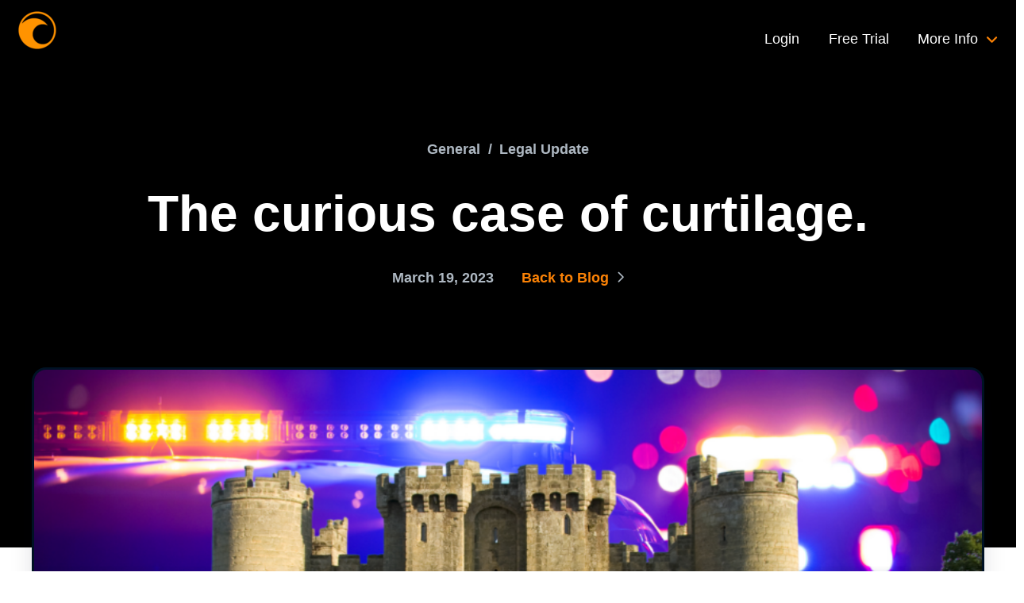

--- FILE ---
content_type: text/html; charset=UTF-8
request_url: https://warrantbuilder.com/curtilage/
body_size: 22291
content:
<!-- This page is cached by the Hummingbird Performance plugin v3.18.1 - https://wordpress.org/plugins/hummingbird-performance/. --><!DOCTYPE html>
<html class="no-js" lang="en-US">
<head>
<meta charset="UTF-8">
<meta name="viewport" content="width=device-width, initial-scale=1.0">
<link rel="pingback" href="https://warrantbuilder.com/xmlrpc.php">
<title>The curious case of curtilage | residential search warrants</title>
<meta name='robots' content='max-image-preview:large' />
<link rel='dns-prefetch' href='//b2854266.smushcdn.com' />
<link rel='dns-prefetch' href='//hb.wpmucdn.com' />
<link href='//hb.wpmucdn.com' rel='preconnect' />
		<style>
			.lazyload,
			.lazyloading {
				max-width: 100%;
			}
		</style>
		<style id='wp-img-auto-sizes-contain-inline-css' type='text/css'>
img:is([sizes=auto i],[sizes^="auto," i]){contain-intrinsic-size:3000px 1500px}
/*# sourceURL=wp-img-auto-sizes-contain-inline-css */
</style>
<style id='wp-block-library-inline-css' type='text/css'>
:root{--wp-block-synced-color:#7a00df;--wp-block-synced-color--rgb:122,0,223;--wp-bound-block-color:var(--wp-block-synced-color);--wp-editor-canvas-background:#ddd;--wp-admin-theme-color:#007cba;--wp-admin-theme-color--rgb:0,124,186;--wp-admin-theme-color-darker-10:#006ba1;--wp-admin-theme-color-darker-10--rgb:0,107,160.5;--wp-admin-theme-color-darker-20:#005a87;--wp-admin-theme-color-darker-20--rgb:0,90,135;--wp-admin-border-width-focus:2px}@media (min-resolution:192dpi){:root{--wp-admin-border-width-focus:1.5px}}.wp-element-button{cursor:pointer}:root .has-very-light-gray-background-color{background-color:#eee}:root .has-very-dark-gray-background-color{background-color:#313131}:root .has-very-light-gray-color{color:#eee}:root .has-very-dark-gray-color{color:#313131}:root .has-vivid-green-cyan-to-vivid-cyan-blue-gradient-background{background:linear-gradient(135deg,#00d084,#0693e3)}:root .has-purple-crush-gradient-background{background:linear-gradient(135deg,#34e2e4,#4721fb 50%,#ab1dfe)}:root .has-hazy-dawn-gradient-background{background:linear-gradient(135deg,#faaca8,#dad0ec)}:root .has-subdued-olive-gradient-background{background:linear-gradient(135deg,#fafae1,#67a671)}:root .has-atomic-cream-gradient-background{background:linear-gradient(135deg,#fdd79a,#004a59)}:root .has-nightshade-gradient-background{background:linear-gradient(135deg,#330968,#31cdcf)}:root .has-midnight-gradient-background{background:linear-gradient(135deg,#020381,#2874fc)}:root{--wp--preset--font-size--normal:16px;--wp--preset--font-size--huge:42px}.has-regular-font-size{font-size:1em}.has-larger-font-size{font-size:2.625em}.has-normal-font-size{font-size:var(--wp--preset--font-size--normal)}.has-huge-font-size{font-size:var(--wp--preset--font-size--huge)}.has-text-align-center{text-align:center}.has-text-align-left{text-align:left}.has-text-align-right{text-align:right}.has-fit-text{white-space:nowrap!important}#end-resizable-editor-section{display:none}.aligncenter{clear:both}.items-justified-left{justify-content:flex-start}.items-justified-center{justify-content:center}.items-justified-right{justify-content:flex-end}.items-justified-space-between{justify-content:space-between}.screen-reader-text{border:0;clip-path:inset(50%);height:1px;margin:-1px;overflow:hidden;padding:0;position:absolute;width:1px;word-wrap:normal!important}.screen-reader-text:focus{background-color:#ddd;clip-path:none;color:#444;display:block;font-size:1em;height:auto;left:5px;line-height:normal;padding:15px 23px 14px;text-decoration:none;top:5px;width:auto;z-index:100000}html :where(.has-border-color){border-style:solid}html :where([style*=border-top-color]){border-top-style:solid}html :where([style*=border-right-color]){border-right-style:solid}html :where([style*=border-bottom-color]){border-bottom-style:solid}html :where([style*=border-left-color]){border-left-style:solid}html :where([style*=border-width]){border-style:solid}html :where([style*=border-top-width]){border-top-style:solid}html :where([style*=border-right-width]){border-right-style:solid}html :where([style*=border-bottom-width]){border-bottom-style:solid}html :where([style*=border-left-width]){border-left-style:solid}html :where(img[class*=wp-image-]){height:auto;max-width:100%}:where(figure){margin:0 0 1em}html :where(.is-position-sticky){--wp-admin--admin-bar--position-offset:var(--wp-admin--admin-bar--height,0px)}@media screen and (max-width:600px){html :where(.is-position-sticky){--wp-admin--admin-bar--position-offset:0px}}

/*# sourceURL=wp-block-library-inline-css */
</style><style id='wp-block-heading-inline-css' type='text/css'>
h1:where(.wp-block-heading).has-background,h2:where(.wp-block-heading).has-background,h3:where(.wp-block-heading).has-background,h4:where(.wp-block-heading).has-background,h5:where(.wp-block-heading).has-background,h6:where(.wp-block-heading).has-background{padding:1.25em 2.375em}h1.has-text-align-left[style*=writing-mode]:where([style*=vertical-lr]),h1.has-text-align-right[style*=writing-mode]:where([style*=vertical-rl]),h2.has-text-align-left[style*=writing-mode]:where([style*=vertical-lr]),h2.has-text-align-right[style*=writing-mode]:where([style*=vertical-rl]),h3.has-text-align-left[style*=writing-mode]:where([style*=vertical-lr]),h3.has-text-align-right[style*=writing-mode]:where([style*=vertical-rl]),h4.has-text-align-left[style*=writing-mode]:where([style*=vertical-lr]),h4.has-text-align-right[style*=writing-mode]:where([style*=vertical-rl]),h5.has-text-align-left[style*=writing-mode]:where([style*=vertical-lr]),h5.has-text-align-right[style*=writing-mode]:where([style*=vertical-rl]),h6.has-text-align-left[style*=writing-mode]:where([style*=vertical-lr]),h6.has-text-align-right[style*=writing-mode]:where([style*=vertical-rl]){rotate:180deg}
/*# sourceURL=https://warrantbuilder.com/wp-includes/blocks/heading/style.min.css */
</style>
<style id='wp-block-list-inline-css' type='text/css'>
ol,ul{box-sizing:border-box}:root :where(.wp-block-list.has-background){padding:1.25em 2.375em}
/*# sourceURL=https://warrantbuilder.com/wp-includes/blocks/list/style.min.css */
</style>
<style id='wp-block-post-author-inline-css' type='text/css'>
.wp-block-post-author{box-sizing:border-box;display:flex;flex-wrap:wrap}.wp-block-post-author__byline{font-size:.5em;margin-bottom:0;margin-top:0;width:100%}.wp-block-post-author__avatar{margin-right:1em}.wp-block-post-author__bio{font-size:.7em;margin-bottom:.7em}.wp-block-post-author__content{flex-basis:0;flex-grow:1}.wp-block-post-author__name{margin:0}
/*# sourceURL=https://warrantbuilder.com/wp-includes/blocks/post-author/style.min.css */
</style>
<style id='wp-block-paragraph-inline-css' type='text/css'>
.is-small-text{font-size:.875em}.is-regular-text{font-size:1em}.is-large-text{font-size:2.25em}.is-larger-text{font-size:3em}.has-drop-cap:not(:focus):first-letter{float:left;font-size:8.4em;font-style:normal;font-weight:100;line-height:.68;margin:.05em .1em 0 0;text-transform:uppercase}body.rtl .has-drop-cap:not(:focus):first-letter{float:none;margin-left:.1em}p.has-drop-cap.has-background{overflow:hidden}:root :where(p.has-background){padding:1.25em 2.375em}:where(p.has-text-color:not(.has-link-color)) a{color:inherit}p.has-text-align-left[style*="writing-mode:vertical-lr"],p.has-text-align-right[style*="writing-mode:vertical-rl"]{rotate:180deg}
/*# sourceURL=https://warrantbuilder.com/wp-includes/blocks/paragraph/style.min.css */
</style>
<style id='wp-block-separator-inline-css' type='text/css'>
@charset "UTF-8";.wp-block-separator{border:none;border-top:2px solid}:root :where(.wp-block-separator.is-style-dots){height:auto;line-height:1;text-align:center}:root :where(.wp-block-separator.is-style-dots):before{color:currentColor;content:"···";font-family:serif;font-size:1.5em;letter-spacing:2em;padding-left:2em}.wp-block-separator.is-style-dots{background:none!important;border:none!important}
/*# sourceURL=https://warrantbuilder.com/wp-includes/blocks/separator/style.min.css */
</style>
<style id='wp-block-separator-theme-inline-css' type='text/css'>
.wp-block-separator.has-css-opacity{opacity:.4}.wp-block-separator{border:none;border-bottom:2px solid;margin-left:auto;margin-right:auto}.wp-block-separator.has-alpha-channel-opacity{opacity:1}.wp-block-separator:not(.is-style-wide):not(.is-style-dots){width:100px}.wp-block-separator.has-background:not(.is-style-dots){border-bottom:none;height:1px}.wp-block-separator.has-background:not(.is-style-wide):not(.is-style-dots){height:2px}
/*# sourceURL=https://warrantbuilder.com/wp-includes/blocks/separator/theme.min.css */
</style>
<style id='global-styles-inline-css' type='text/css'>
:root{--wp--preset--aspect-ratio--square: 1;--wp--preset--aspect-ratio--4-3: 4/3;--wp--preset--aspect-ratio--3-4: 3/4;--wp--preset--aspect-ratio--3-2: 3/2;--wp--preset--aspect-ratio--2-3: 2/3;--wp--preset--aspect-ratio--16-9: 16/9;--wp--preset--aspect-ratio--9-16: 9/16;--wp--preset--color--black: #000000;--wp--preset--color--cyan-bluish-gray: #abb8c3;--wp--preset--color--white: #ffffff;--wp--preset--color--pale-pink: #f78da7;--wp--preset--color--vivid-red: #cf2e2e;--wp--preset--color--luminous-vivid-orange: #ff6900;--wp--preset--color--luminous-vivid-amber: #fcb900;--wp--preset--color--light-green-cyan: #7bdcb5;--wp--preset--color--vivid-green-cyan: #00d084;--wp--preset--color--pale-cyan-blue: #8ed1fc;--wp--preset--color--vivid-cyan-blue: #0693e3;--wp--preset--color--vivid-purple: #9b51e0;--wp--preset--gradient--vivid-cyan-blue-to-vivid-purple: linear-gradient(135deg,rgb(6,147,227) 0%,rgb(155,81,224) 100%);--wp--preset--gradient--light-green-cyan-to-vivid-green-cyan: linear-gradient(135deg,rgb(122,220,180) 0%,rgb(0,208,130) 100%);--wp--preset--gradient--luminous-vivid-amber-to-luminous-vivid-orange: linear-gradient(135deg,rgb(252,185,0) 0%,rgb(255,105,0) 100%);--wp--preset--gradient--luminous-vivid-orange-to-vivid-red: linear-gradient(135deg,rgb(255,105,0) 0%,rgb(207,46,46) 100%);--wp--preset--gradient--very-light-gray-to-cyan-bluish-gray: linear-gradient(135deg,rgb(238,238,238) 0%,rgb(169,184,195) 100%);--wp--preset--gradient--cool-to-warm-spectrum: linear-gradient(135deg,rgb(74,234,220) 0%,rgb(151,120,209) 20%,rgb(207,42,186) 40%,rgb(238,44,130) 60%,rgb(251,105,98) 80%,rgb(254,248,76) 100%);--wp--preset--gradient--blush-light-purple: linear-gradient(135deg,rgb(255,206,236) 0%,rgb(152,150,240) 100%);--wp--preset--gradient--blush-bordeaux: linear-gradient(135deg,rgb(254,205,165) 0%,rgb(254,45,45) 50%,rgb(107,0,62) 100%);--wp--preset--gradient--luminous-dusk: linear-gradient(135deg,rgb(255,203,112) 0%,rgb(199,81,192) 50%,rgb(65,88,208) 100%);--wp--preset--gradient--pale-ocean: linear-gradient(135deg,rgb(255,245,203) 0%,rgb(182,227,212) 50%,rgb(51,167,181) 100%);--wp--preset--gradient--electric-grass: linear-gradient(135deg,rgb(202,248,128) 0%,rgb(113,206,126) 100%);--wp--preset--gradient--midnight: linear-gradient(135deg,rgb(2,3,129) 0%,rgb(40,116,252) 100%);--wp--preset--font-size--small: 13px;--wp--preset--font-size--medium: 20px;--wp--preset--font-size--large: 36px;--wp--preset--font-size--x-large: 42px;--wp--preset--spacing--20: 0.44rem;--wp--preset--spacing--30: 0.67rem;--wp--preset--spacing--40: 1rem;--wp--preset--spacing--50: 1.5rem;--wp--preset--spacing--60: 2.25rem;--wp--preset--spacing--70: 3.38rem;--wp--preset--spacing--80: 5.06rem;--wp--preset--shadow--natural: 6px 6px 9px rgba(0, 0, 0, 0.2);--wp--preset--shadow--deep: 12px 12px 50px rgba(0, 0, 0, 0.4);--wp--preset--shadow--sharp: 6px 6px 0px rgba(0, 0, 0, 0.2);--wp--preset--shadow--outlined: 6px 6px 0px -3px rgb(255, 255, 255), 6px 6px rgb(0, 0, 0);--wp--preset--shadow--crisp: 6px 6px 0px rgb(0, 0, 0);}:where(.is-layout-flex){gap: 0.5em;}:where(.is-layout-grid){gap: 0.5em;}body .is-layout-flex{display: flex;}.is-layout-flex{flex-wrap: wrap;align-items: center;}.is-layout-flex > :is(*, div){margin: 0;}body .is-layout-grid{display: grid;}.is-layout-grid > :is(*, div){margin: 0;}:where(.wp-block-columns.is-layout-flex){gap: 2em;}:where(.wp-block-columns.is-layout-grid){gap: 2em;}:where(.wp-block-post-template.is-layout-flex){gap: 1.25em;}:where(.wp-block-post-template.is-layout-grid){gap: 1.25em;}.has-black-color{color: var(--wp--preset--color--black) !important;}.has-cyan-bluish-gray-color{color: var(--wp--preset--color--cyan-bluish-gray) !important;}.has-white-color{color: var(--wp--preset--color--white) !important;}.has-pale-pink-color{color: var(--wp--preset--color--pale-pink) !important;}.has-vivid-red-color{color: var(--wp--preset--color--vivid-red) !important;}.has-luminous-vivid-orange-color{color: var(--wp--preset--color--luminous-vivid-orange) !important;}.has-luminous-vivid-amber-color{color: var(--wp--preset--color--luminous-vivid-amber) !important;}.has-light-green-cyan-color{color: var(--wp--preset--color--light-green-cyan) !important;}.has-vivid-green-cyan-color{color: var(--wp--preset--color--vivid-green-cyan) !important;}.has-pale-cyan-blue-color{color: var(--wp--preset--color--pale-cyan-blue) !important;}.has-vivid-cyan-blue-color{color: var(--wp--preset--color--vivid-cyan-blue) !important;}.has-vivid-purple-color{color: var(--wp--preset--color--vivid-purple) !important;}.has-black-background-color{background-color: var(--wp--preset--color--black) !important;}.has-cyan-bluish-gray-background-color{background-color: var(--wp--preset--color--cyan-bluish-gray) !important;}.has-white-background-color{background-color: var(--wp--preset--color--white) !important;}.has-pale-pink-background-color{background-color: var(--wp--preset--color--pale-pink) !important;}.has-vivid-red-background-color{background-color: var(--wp--preset--color--vivid-red) !important;}.has-luminous-vivid-orange-background-color{background-color: var(--wp--preset--color--luminous-vivid-orange) !important;}.has-luminous-vivid-amber-background-color{background-color: var(--wp--preset--color--luminous-vivid-amber) !important;}.has-light-green-cyan-background-color{background-color: var(--wp--preset--color--light-green-cyan) !important;}.has-vivid-green-cyan-background-color{background-color: var(--wp--preset--color--vivid-green-cyan) !important;}.has-pale-cyan-blue-background-color{background-color: var(--wp--preset--color--pale-cyan-blue) !important;}.has-vivid-cyan-blue-background-color{background-color: var(--wp--preset--color--vivid-cyan-blue) !important;}.has-vivid-purple-background-color{background-color: var(--wp--preset--color--vivid-purple) !important;}.has-black-border-color{border-color: var(--wp--preset--color--black) !important;}.has-cyan-bluish-gray-border-color{border-color: var(--wp--preset--color--cyan-bluish-gray) !important;}.has-white-border-color{border-color: var(--wp--preset--color--white) !important;}.has-pale-pink-border-color{border-color: var(--wp--preset--color--pale-pink) !important;}.has-vivid-red-border-color{border-color: var(--wp--preset--color--vivid-red) !important;}.has-luminous-vivid-orange-border-color{border-color: var(--wp--preset--color--luminous-vivid-orange) !important;}.has-luminous-vivid-amber-border-color{border-color: var(--wp--preset--color--luminous-vivid-amber) !important;}.has-light-green-cyan-border-color{border-color: var(--wp--preset--color--light-green-cyan) !important;}.has-vivid-green-cyan-border-color{border-color: var(--wp--preset--color--vivid-green-cyan) !important;}.has-pale-cyan-blue-border-color{border-color: var(--wp--preset--color--pale-cyan-blue) !important;}.has-vivid-cyan-blue-border-color{border-color: var(--wp--preset--color--vivid-cyan-blue) !important;}.has-vivid-purple-border-color{border-color: var(--wp--preset--color--vivid-purple) !important;}.has-vivid-cyan-blue-to-vivid-purple-gradient-background{background: var(--wp--preset--gradient--vivid-cyan-blue-to-vivid-purple) !important;}.has-light-green-cyan-to-vivid-green-cyan-gradient-background{background: var(--wp--preset--gradient--light-green-cyan-to-vivid-green-cyan) !important;}.has-luminous-vivid-amber-to-luminous-vivid-orange-gradient-background{background: var(--wp--preset--gradient--luminous-vivid-amber-to-luminous-vivid-orange) !important;}.has-luminous-vivid-orange-to-vivid-red-gradient-background{background: var(--wp--preset--gradient--luminous-vivid-orange-to-vivid-red) !important;}.has-very-light-gray-to-cyan-bluish-gray-gradient-background{background: var(--wp--preset--gradient--very-light-gray-to-cyan-bluish-gray) !important;}.has-cool-to-warm-spectrum-gradient-background{background: var(--wp--preset--gradient--cool-to-warm-spectrum) !important;}.has-blush-light-purple-gradient-background{background: var(--wp--preset--gradient--blush-light-purple) !important;}.has-blush-bordeaux-gradient-background{background: var(--wp--preset--gradient--blush-bordeaux) !important;}.has-luminous-dusk-gradient-background{background: var(--wp--preset--gradient--luminous-dusk) !important;}.has-pale-ocean-gradient-background{background: var(--wp--preset--gradient--pale-ocean) !important;}.has-electric-grass-gradient-background{background: var(--wp--preset--gradient--electric-grass) !important;}.has-midnight-gradient-background{background: var(--wp--preset--gradient--midnight) !important;}.has-small-font-size{font-size: var(--wp--preset--font-size--small) !important;}.has-medium-font-size{font-size: var(--wp--preset--font-size--medium) !important;}.has-large-font-size{font-size: var(--wp--preset--font-size--large) !important;}.has-x-large-font-size{font-size: var(--wp--preset--font-size--x-large) !important;}
/*# sourceURL=global-styles-inline-css */
</style>

<style id='classic-theme-styles-inline-css' type='text/css'>
/*! This file is auto-generated */
.wp-block-button__link{color:#fff;background-color:#32373c;border-radius:9999px;box-shadow:none;text-decoration:none;padding:calc(.667em + 2px) calc(1.333em + 2px);font-size:1.125em}.wp-block-file__button{background:#32373c;color:#fff;text-decoration:none}
/*# sourceURL=/wp-includes/css/classic-themes.min.css */
</style>
<style id='dominant-color-styles-inline-css' type='text/css'>
img[data-dominant-color]:not(.has-transparency) { background-color: var(--dominant-color); }
/*# sourceURL=dominant-color-styles-inline-css */
</style>
<link rel='stylesheet' id='x-stack-css' href='https://hb.wpmucdn.com/warrantbuilder.com/1c90f737-2552-437f-b719-fcf2d3b40aad.css' type='text/css' media='all'  crossorigin="anonymous" integrity="sha256-0YjUwI6SWhgU21FGY7q/Z59lg6gCt4ljvXQu200KeTk=" />
<style id='cs-inline-css' type='text/css'>
@media (min-width:1200px){.x-hide-xl{display:none !important;}}@media (min-width:979px) and (max-width:1199px){.x-hide-lg{display:none !important;}}@media (min-width:767px) and (max-width:978px){.x-hide-md{display:none !important;}}@media (min-width:480px) and (max-width:766px){.x-hide-sm{display:none !important;}}@media (max-width:479px){.x-hide-xs{display:none !important;}} a,h1 a:hover,h2 a:hover,h3 a:hover,h4 a:hover,h5 a:hover,h6 a:hover,.x-breadcrumb-wrap a:hover,.widget ul li a:hover,.widget ol li a:hover,.widget.widget_text ul li a,.widget.widget_text ol li a,.widget_nav_menu .current-menu-item > a,.x-accordion-heading .x-accordion-toggle:hover,.x-comment-author a:hover,.x-comment-time:hover,.x-recent-posts a:hover .h-recent-posts{color:rgb(246,142,5);}a:hover,.widget.widget_text ul li a:hover,.widget.widget_text ol li a:hover,.x-twitter-widget ul li a:hover{color:rgb(246,142,5);}.rev_slider_wrapper,a.x-img-thumbnail:hover,.x-slider-container.below,.page-template-template-blank-3-php .x-slider-container.above,.page-template-template-blank-6-php .x-slider-container.above{border-color:rgb(246,142,5);}.entry-thumb:before,.x-pagination span.current,.woocommerce-pagination span[aria-current],.flex-direction-nav a,.flex-control-nav a:hover,.flex-control-nav a.flex-active,.mejs-time-current,.x-dropcap,.x-skill-bar .bar,.x-pricing-column.featured h2,.h-comments-title small,.x-entry-share .x-share:hover,.x-highlight,.x-recent-posts .x-recent-posts-img:after{background-color:rgb(246,142,5);}.x-nav-tabs > .active > a,.x-nav-tabs > .active > a:hover{box-shadow:inset 0 3px 0 0 rgb(246,142,5);}.x-main{width:calc(72% - 2.463055%);}.x-sidebar{width:calc(100% - 2.463055% - 72%);}.x-comment-author,.x-comment-time,.comment-form-author label,.comment-form-email label,.comment-form-url label,.comment-form-rating label,.comment-form-comment label,.widget_calendar #wp-calendar caption,.widget.widget_rss li .rsswidget{font-family:Helvetica,Arial,sans-serif;font-weight:400;}.p-landmark-sub,.p-meta,input,button,select,textarea{font-family:Helvetica,Arial,sans-serif;}.widget ul li a,.widget ol li a,.x-comment-time{color:rgb(96,96,96);}.widget_text ol li a,.widget_text ul li a{color:rgb(246,142,5);}.widget_text ol li a:hover,.widget_text ul li a:hover{color:rgb(246,142,5);}.comment-form-author label,.comment-form-email label,.comment-form-url label,.comment-form-rating label,.comment-form-comment label,.widget_calendar #wp-calendar th,.p-landmark-sub strong,.widget_tag_cloud .tagcloud a:hover,.widget_tag_cloud .tagcloud a:active,.entry-footer a:hover,.entry-footer a:active,.x-breadcrumbs .current,.x-comment-author,.x-comment-author a{color:rgb(39,39,39);}.widget_calendar #wp-calendar th{border-color:rgb(39,39,39);}.h-feature-headline span i{background-color:rgb(39,39,39);}@media (max-width:978.98px){}html{font-size:14px;}@media (min-width:479px){html{font-size:14px;}}@media (min-width:766px){html{font-size:14px;}}@media (min-width:978px){html{font-size:14px;}}@media (min-width:1199px){html{font-size:14px;}}body{font-style:normal;font-weight:400;color:rgb(96,96,96);background-color:rgb(255,255,255);}.w-b{font-weight:400 !important;}h1,h2,h3,h4,h5,h6,.h1,.h2,.h3,.h4,.h5,.h6,.x-text-headline{font-family:Helvetica,Arial,sans-serif;font-style:normal;font-weight:400;}h1,.h1{letter-spacing:-0.035em;}h2,.h2{letter-spacing:-0.035em;}h3,.h3{letter-spacing:-0.035em;}h4,.h4{letter-spacing:-0.035em;}h5,.h5{letter-spacing:-0.035em;}h6,.h6{letter-spacing:-0.035em;}.w-h{font-weight:400 !important;}.x-container.width{width:100%;}.x-container.max{max-width:1400px;}.x-bar-content.x-container.width{flex-basis:100%;}.x-main.full{float:none;clear:both;display:block;width:auto;}@media (max-width:978.98px){.x-main.full,.x-main.left,.x-main.right,.x-sidebar.left,.x-sidebar.right{float:none;display:block;width:auto !important;}}.entry-header,.entry-content{font-size:1.5rem;}body,input,button,select,textarea{font-family:Helvetica,Arial,sans-serif;}h1,h2,h3,h4,h5,h6,.h1,.h2,.h3,.h4,.h5,.h6,h1 a,h2 a,h3 a,h4 a,h5 a,h6 a,.h1 a,.h2 a,.h3 a,.h4 a,.h5 a,.h6 a,blockquote{color:rgb(39,39,39);}.cfc-h-tx{color:rgb(39,39,39) !important;}.cfc-h-bd{border-color:rgb(39,39,39) !important;}.cfc-h-bg{background-color:rgb(39,39,39) !important;}.cfc-b-tx{color:rgb(96,96,96) !important;}.cfc-b-bd{border-color:rgb(96,96,96) !important;}.cfc-b-bg{background-color:rgb(96,96,96) !important;}.x-btn,.button,[type="submit"]{color:rgb(39,39,39);border-color:rgb(39,39,39);background-color:#ff2a13;border-width:3px;text-transform:uppercase;background-color:transparent;padding:0.579em 1.105em 0.842em;font-size:19px;}.x-btn:hover,.button:hover,[type="submit"]:hover{color:rgb(246,142,5);border-color:rgb(246,142,5);background-color:#ef2201;border-width:3px;text-transform:uppercase;background-color:transparent;}.x-btn.x-btn-real,.x-btn.x-btn-real:hover{margin-bottom:0.25em;text-shadow:0 0.075em 0.075em rgba(0,0,0,0.65);}.x-btn.x-btn-real{box-shadow:0 0.25em 0 0 #a71000,0 4px 9px rgba(0,0,0,0.75);}.x-btn.x-btn-real:hover{box-shadow:0 0.25em 0 0 #a71000,0 4px 9px rgba(0,0,0,0.75);}.x-btn.x-btn-flat,.x-btn.x-btn-flat:hover{margin-bottom:0;text-shadow:0 0.075em 0.075em rgba(0,0,0,0.65);box-shadow:none;}.x-btn.x-btn-transparent,.x-btn.x-btn-transparent:hover{margin-bottom:0;border-width:3px;text-shadow:none;text-transform:uppercase;background-color:transparent;box-shadow:none;}.bg .mejs-container,.x-video .mejs-container{position:unset !important;} @font-face{font-family:'FontAwesomePro';font-style:normal;font-weight:900;font-display:block;src:url('https://warrantbuilder.com/wp-content/themes/pro/cornerstone/assets/fonts/fa-solid-900.woff2?ver=6.7.2') format('woff2'),url('https://warrantbuilder.com/wp-content/themes/pro/cornerstone/assets/fonts/fa-solid-900.ttf?ver=6.7.2') format('truetype');}[data-x-fa-pro-icon]{font-family:"FontAwesomePro" !important;}[data-x-fa-pro-icon]:before{content:attr(data-x-fa-pro-icon);}[data-x-icon],[data-x-icon-o],[data-x-icon-l],[data-x-icon-s],[data-x-icon-b],[data-x-icon-sr],[data-x-icon-ss],[data-x-icon-sl],[data-x-fa-pro-icon],[class*="cs-fa-"]{display:inline-flex;font-style:normal;font-weight:400;text-decoration:inherit;text-rendering:auto;-webkit-font-smoothing:antialiased;-moz-osx-font-smoothing:grayscale;}[data-x-icon].left,[data-x-icon-o].left,[data-x-icon-l].left,[data-x-icon-s].left,[data-x-icon-b].left,[data-x-icon-sr].left,[data-x-icon-ss].left,[data-x-icon-sl].left,[data-x-fa-pro-icon].left,[class*="cs-fa-"].left{margin-right:0.5em;}[data-x-icon].right,[data-x-icon-o].right,[data-x-icon-l].right,[data-x-icon-s].right,[data-x-icon-b].right,[data-x-icon-sr].right,[data-x-icon-ss].right,[data-x-icon-sl].right,[data-x-fa-pro-icon].right,[class*="cs-fa-"].right{margin-left:0.5em;}[data-x-icon]:before,[data-x-icon-o]:before,[data-x-icon-l]:before,[data-x-icon-s]:before,[data-x-icon-b]:before,[data-x-icon-sr]:before,[data-x-icon-ss]:before,[data-x-icon-sl]:before,[data-x-fa-pro-icon]:before,[class*="cs-fa-"]:before{line-height:1;}@font-face{font-family:'FontAwesome';font-style:normal;font-weight:900;font-display:block;src:url('https://warrantbuilder.com/wp-content/themes/pro/cornerstone/assets/fonts/fa-solid-900.woff2?ver=6.7.2') format('woff2'),url('https://warrantbuilder.com/wp-content/themes/pro/cornerstone/assets/fonts/fa-solid-900.ttf?ver=6.7.2') format('truetype');}[data-x-icon],[data-x-icon-s],[data-x-icon][class*="cs-fa-"]{font-family:"FontAwesome" !important;font-weight:900;}[data-x-icon]:before,[data-x-icon][class*="cs-fa-"]:before{content:attr(data-x-icon);}[data-x-icon-s]:before{content:attr(data-x-icon-s);}@font-face{font-family:'FontAwesomeRegular';font-style:normal;font-weight:400;font-display:block;src:url('https://warrantbuilder.com/wp-content/themes/pro/cornerstone/assets/fonts/fa-regular-400.woff2?ver=6.7.2') format('woff2'),url('https://warrantbuilder.com/wp-content/themes/pro/cornerstone/assets/fonts/fa-regular-400.ttf?ver=6.7.2') format('truetype');}@font-face{font-family:'FontAwesomePro';font-style:normal;font-weight:400;font-display:block;src:url('https://warrantbuilder.com/wp-content/themes/pro/cornerstone/assets/fonts/fa-regular-400.woff2?ver=6.7.2') format('woff2'),url('https://warrantbuilder.com/wp-content/themes/pro/cornerstone/assets/fonts/fa-regular-400.ttf?ver=6.7.2') format('truetype');}[data-x-icon-o]{font-family:"FontAwesomeRegular" !important;}[data-x-icon-o]:before{content:attr(data-x-icon-o);}@font-face{font-family:'FontAwesomeLight';font-style:normal;font-weight:300;font-display:block;src:url('https://warrantbuilder.com/wp-content/themes/pro/cornerstone/assets/fonts/fa-light-300.woff2?ver=6.7.2') format('woff2'),url('https://warrantbuilder.com/wp-content/themes/pro/cornerstone/assets/fonts/fa-light-300.ttf?ver=6.7.2') format('truetype');}@font-face{font-family:'FontAwesomePro';font-style:normal;font-weight:300;font-display:block;src:url('https://warrantbuilder.com/wp-content/themes/pro/cornerstone/assets/fonts/fa-light-300.woff2?ver=6.7.2') format('woff2'),url('https://warrantbuilder.com/wp-content/themes/pro/cornerstone/assets/fonts/fa-light-300.ttf?ver=6.7.2') format('truetype');}[data-x-icon-l]{font-family:"FontAwesomeLight" !important;font-weight:300;}[data-x-icon-l]:before{content:attr(data-x-icon-l);}@font-face{font-family:'FontAwesomeBrands';font-style:normal;font-weight:normal;font-display:block;src:url('https://warrantbuilder.com/wp-content/themes/pro/cornerstone/assets/fonts/fa-brands-400.woff2?ver=6.7.2') format('woff2'),url('https://warrantbuilder.com/wp-content/themes/pro/cornerstone/assets/fonts/fa-brands-400.ttf?ver=6.7.2') format('truetype');}[data-x-icon-b]{font-family:"FontAwesomeBrands" !important;}[data-x-icon-b]:before{content:attr(data-x-icon-b);}.widget.widget_rss li .rsswidget:before{content:"\f35d";padding-right:0.4em;font-family:"FontAwesome";} .mvi-0.x-grid{grid-gap:0px 0px;justify-content:stretch;align-content:stretch;justify-items:stretch;align-items:stretch;z-index:auto;width:100%;max-width:100%;border-top-width:0;border-right-width:0;border-bottom-width:0;border-left-width:0;font-size:1em;grid-template-columns:minmax(18px,1fr) minmax(0px,1200px) minmax(18px,1fr);grid-template-rows:clamp(65px,20vmin,100px) auto clamp(65px,20vmin,100px) auto auto;}.mvi-1{transition-duration:222ms;}.mvi-1 .x-anchor-text-primary {transition-duration:222ms;}.mvi-1 .x-anchor-text-secondary {transition-duration:222ms;}.mvi-1 .x-graphic-child {transition-duration:222ms;}.mvi-2{-webkit-mask-image:linear-gradient(to bottom,rgba(0,0,0,0) 0%,rgba(0,0,0,1) 0%,rgba(0,0,0,1) 55%,rgba(0,0,0,0) calc(100% - 18px));mask-image:linear-gradient(to bottom,rgba(0,0,0,0) 0%,rgba(0,0,0,1) 0%,rgba(0,0,0,1) 55%,rgba(0,0,0,0) calc(100% - 18px));-webkit-mask-composite:xor;mask-composite:exclude;-webkit-mask-position:center;mask-position:center;-webkit-mask-size:contain;mask-size:contain;-webkit-mask-repeat:no-repeat;mask-repeat:no-repeat;}.mvi-3.x-cell{grid-column-start:1;grid-column-end:-1;grid-row-start:1;grid-row-end:-2;justify-self:stretch;background-color:rgb(0,0,0);}.mvi-4.x-cell{align-self:stretch;border-top-width:0;border-right-width:0;border-bottom-width:0;border-left-width:0;}.mvi-5.x-cell{display:flex;flex-direction:column;justify-content:center;align-items:center;flex-wrap:wrap;align-content:center;z-index:auto;font-size:1em;}.mvi-6.x-cell{grid-column-start:2;grid-column-end:-2;justify-self:center;}.mvi-7.x-cell{grid-row-start:2;grid-row-end:span 1;text-align:center;}.mvi-8.x-cell{grid-row-start:span 2;grid-row-end:-1;align-self:center;overflow-x:hidden;overflow-y:hidden;width:100%;max-height:460px;border-top-width:3px;border-right-width:3px;border-bottom-width:3px;border-left-width:3px;border-top-style:solid;border-right-style:solid;border-bottom-style:solid;border-left-style:solid;border-top-color:transparent;border-right-color:transparent;border-bottom-color:transparent;border-left-color:transparent;border-top-left-radius:18px;border-top-right-radius:18px;border-bottom-right-radius:18px;border-bottom-left-radius:18px;background-color:#001224;box-shadow:0em 0.65em 3em -1.25em rgba(0,18,36,0.33);}.mvi-9.x-row{z-index:auto;border-top-width:0;border-right-width:0;border-bottom-width:0;border-left-width:0;padding-top:1px;padding-right:1px;padding-bottom:1px;padding-left:1px;}.mvi-9 > .x-row-inner{flex-direction:row;}.mvi-a.x-row{margin-top:0px;margin-bottom:35px;}.mvi-a > .x-row-inner{margin-top:calc(((0.167em / 2) + 1px) * -1);margin-right:calc(((0em / 2) + 1px) * -1);margin-bottom:calc(((0.167em / 2) + 1px) * -1);margin-left:calc(((0em / 2) + 1px) * -1);}.mvi-a > .x-row-inner > *{margin-top:calc(0.167em / 2);margin-bottom:calc(0.167em / 2);}.mvi-b.x-row{margin-right:0;margin-left:0;}.mvi-c.x-row{font-size:18px;}.mvi-d > .x-row-inner{justify-content:center;}.mvi-e > .x-row-inner{align-items:stretch;align-content:stretch;}.mvi-f.x-row{margin-top:35px;margin-bottom:0px;}.mvi-f > .x-row-inner{margin-top:calc(((6px / 2) + 1px) * -1);margin-right:calc(((35px / 2) + 1px) * -1);margin-bottom:calc(((6px / 2) + 1px) * -1);margin-left:calc(((35px / 2) + 1px) * -1);}.mvi-f > .x-row-inner > *{margin-top:calc(6px / 2);margin-bottom:calc(6px / 2);margin-right:calc(35px / 2);margin-left:calc(35px / 2);}.mvi-g.x-row{font-size:1em;}.mvi-h.x-row{margin-right:auto;margin-left:auto;}.mvi-h > .x-row-inner{margin-top:calc(((9px / 2) + 1px) * -1);margin-bottom:calc(((9px / 2) + 1px) * -1);}.mvi-h > .x-row-inner > *{margin-top:calc(9px / 2);margin-bottom:calc(9px / 2);}.mvi-i > .x-row-inner{align-items:baseline;align-content:baseline;margin-right:calc(((12px / 2) + 1px) * -1);margin-left:calc(((12px / 2) + 1px) * -1);}.mvi-i > .x-row-inner > *{margin-right:calc(12px / 2);margin-left:calc(12px / 2);}.mvi-j > .x-row-inner{justify-content:flex-start;margin-right:calc(((9px / 2) + 1px) * -1);margin-left:calc(((9px / 2) + 1px) * -1);}.mvi-j > .x-row-inner > *{margin-right:calc(9px / 2);margin-left:calc(9px / 2);}.mvi-k{--gap:0em;}.mvi-k > .x-row-inner > *:nth-child(1n - 0) {flex-basis:calc(auto - clamp(0px,var(--gap),9999px));}.mvi-l{--gap:35px;}.mvi-l > .x-row-inner > *:nth-child(1n - 0) {flex-basis:calc(auto - clamp(0px,var(--gap),9999px));}.mvi-m{--gap:12px;}.mvi-m > .x-row-inner > *:nth-child(1n - 0) {flex-basis:calc(auto - clamp(0px,var(--gap),9999px));}.mvi-n{--gap:9px;}.mvi-n > .x-row-inner > *:nth-child(1n - 0) {flex-basis:calc(auto - clamp(0px,var(--gap),9999px));}.mvi-o.x-col{display:flex;align-items:center;}.mvi-p.x-col{flex-direction:row;justify-content:flex-start;}.mvi-q.x-col{z-index:1;border-top-width:0;border-right-width:0;border-bottom-width:0;border-left-width:0;font-size:1em;}.mvi-r.x-col{flex-direction:column;justify-content:center;flex-wrap:wrap;align-content:center;}.mvi-s.x-anchor {border-top-width:0;border-right-width:0;border-bottom-width:0;border-left-width:0;font-size:1em;}.mvi-s.x-anchor .x-anchor-content {display:flex;flex-direction:row;justify-content:center;align-items:center;}.mvi-t.x-anchor .x-anchor-text-primary {font-family:"Helvetica Neue",Helvetica,Arial,sans-serif;font-size:1em;font-style:normal;font-weight:700;line-height:1.4;color:rgba(227,240,252,0.77);}.mvi-t.x-anchor:hover .x-anchor-text-primary,.mvi-t.x-anchor[class*="active"] .x-anchor-text-primary,[data-x-effect-provider*="colors"]:hover .mvi-t.x-anchor .x-anchor-text-primary {color:#ffffff;}.mvi-u.x-anchor .x-graphic-icon {font-size:1em;width:auto;color:#0a2540;border-top-width:0;border-right-width:0;border-bottom-width:0;border-left-width:0;}.mvi-u.x-anchor:hover .x-graphic-icon,.mvi-u.x-anchor[class*="active"] .x-graphic-icon,[data-x-effect-provider*="colors"]:hover .mvi-u.x-anchor .x-graphic-icon {color:#0073e6;}.mvi-v.x-text{border-top-width:0;border-right-width:0;border-bottom-width:0;border-left-width:0;font-family:"Helvetica Neue",Helvetica,Arial,sans-serif;font-style:normal;letter-spacing:0em;text-transform:none;}.mvi-v.x-text > :first-child{margin-top:0;}.mvi-v.x-text > :last-child{margin-bottom:0;}.mvi-w.x-text{padding-top:0em;padding-right:0.512em;padding-bottom:0em;padding-left:0.512em;font-size:1em;font-weight:700;line-height:1.4;color:rgba(227,240,252,0.77);}.mvi-x.x-text{font-size:18px;font-weight:400;line-height:1.5;color:#425466;}.mvi-y.x-text{max-width:18em;font-size:65px;}.mvi-y.x-text .x-text-content-text-primary{line-height:1.05;color:#ffffff;}.mvi-z.x-text{border-top-width:0;border-right-width:0;border-bottom-width:0;border-left-width:0;}.mvi-z.x-text .x-text-content-text-primary{font-family:"Helvetica Neue",Helvetica,Arial,sans-serif;font-size:1em;font-style:normal;font-weight:700;letter-spacing:0em;text-transform:none;}.mvi-11.x-text{font-size:18px;}.mvi-11.x-text .x-text-content-text-primary{line-height:1.4;}.mvi-12.x-text .x-text-content-text-primary{color:rgba(227,240,252,0.77);}.mvi-13.x-text .x-text-content{display:flex;flex-direction:row-reverse;justify-content:flex-start;align-items:baseline;}.mvi-13.x-text .x-text-content-text-primary{color:rgb(251,130,6);}.mvi-13.x-text:hover .x-text-content-text-primary,.mvi-13.x-text[class*="active"] .x-text-content-text-primary,[data-x-effect-provider*="colors"]:hover .mvi-13.x-text .x-text-content-text-primary{color:#ffffff;}.mvi-13.x-text .x-graphic {margin-top:0px;margin-right:0px;margin-bottom:0px;margin-left:9px;}.mvi-13.x-text .x-graphic-icon {font-size:1em;width:auto;color:rgba(227,240,252,0.77);border-top-width:0;border-right-width:0;border-bottom-width:0;border-left-width:0;}.mvi-13.x-text:hover .x-graphic-icon,.mvi-13.x-text[class*="active"] .x-graphic-icon,[data-x-effect-provider*="colors"]:hover .mvi-13.x-text .x-graphic-icon {color:#ffffff;}.mvi-14{display:flex;flex-direction:column;justify-content:center;align-items:center;flex-wrap:wrap;align-content:center;height:100%;}.mvi-15{flex-grow:0;flex-shrink:1;flex-basis:auto;border-top-width:0;border-right-width:0;border-bottom-width:0;border-left-width:0;font-size:1em;aspect-ratio:auto;}.mvi-16{width:100%;}.mvi-18{max-width:800px;margin-top:0px;margin-right:auto;margin-bottom:0px;margin-left:auto;}.mvi-19.x-image{display:block;font-size:1em;width:100%;max-width:100%;border-top-width:0;border-right-width:0;border-bottom-width:0;border-left-width:0;}.mvi-19.x-image img{width:100%;object-fit:cover;aspect-ratio:auto;}.mvi-19.x-image,.mvi-19.x-image img{height:100%;max-height:100%;}.mvi-1a.x-section{margin-top:0px;margin-right:0px;margin-bottom:0px;margin-left:0px;border-top-width:0;border-right-width:0;border-bottom-width:0;border-left-width:0;padding-top:100px;padding-right:0px;padding-bottom:100px;padding-left:0px;background-color:#ffffff;z-index:auto;}.mvi-1b{width:100%;max-width:none;margin-top:54px;margin-right:0px;margin-bottom:54px;margin-left:0px;border-top-width:1em;border-right-width:0;border-bottom-width:0;border-left-width:0;border-top-style:solid;border-right-style:solid;border-bottom-style:solid;border-left-style:solid;border-top-color:rgba(10,37,64,0.11);border-right-color:rgba(10,37,64,0.11);border-bottom-color:rgba(10,37,64,0.11);border-left-color:rgba(10,37,64,0.11);font-size:2px;}@media screen and (min-width:1200px){.mvi-y.x-text{font-size:64px;}}@media screen and (min-width:480px) and (max-width:766px){.mvi-y.x-text{font-size:54px;}}@media screen and (max-width:479px){.mvi-y.x-text{font-size:36px;}} .e1134-e2{pointer-events:none;} .m31-0.x-bar{height:auto;border-top-width:0;border-right-width:0;border-bottom-width:0;border-left-width:0;font-size:1em;background-color:rgb(0,0,0);box-shadow:0px 3px 25px 0px rgba(0,0,0,0.15);z-index:9999;}.m31-0 .x-bar-content{display:flex;flex-direction:row;justify-content:space-between;align-items:center;flex-grow:0;flex-shrink:1;flex-basis:100%;height:auto;}.m31-0.x-bar-outer-spacers:after,.m31-0.x-bar-outer-spacers:before{flex-basis:5px;width:5px!important;height:5px;}.m31-0.x-bar-space{font-size:1em;height:auto;}.m31-1.x-bar-container{display:flex;flex-direction:row;justify-content:space-between;align-items:center;flex-grow:1;flex-shrink:0;flex-basis:auto;border-top-width:0;border-right-width:0;border-bottom-width:0;border-left-width:0;font-size:1em;z-index:auto;}.m31-2.x-anchor {border-top-width:0;border-right-width:0;border-bottom-width:0;border-left-width:0;}.m31-2.x-anchor .x-anchor-content {display:flex;flex-direction:row;align-items:center;}.m31-3.x-anchor {font-size:1em;}.m31-4.x-anchor {background-color:rgba(255,255,255,0);}.m31-4.x-anchor .x-anchor-content {padding-top:0.575em;padding-right:0.85em;padding-bottom:0.575em;padding-left:0.85em;}.m31-4.x-anchor .x-graphic {margin-top:5px;margin-right:5px;margin-bottom:5px;margin-left:5px;}.m31-4.x-anchor .x-graphic-icon {font-size:1.25em;width:auto;color:rgba(0,0,0,1);border-top-width:0;border-right-width:0;border-bottom-width:0;border-left-width:0;}.m31-4.x-anchor:hover .x-graphic-icon,.m31-4.x-anchor[class*="active"] .x-graphic-icon,[data-x-effect-provider*="colors"]:hover .m31-4.x-anchor .x-graphic-icon {color:rgba(0,0,0,0.5);}.m31-4.x-anchor .x-graphic-image {max-width:50px;}.m31-5.x-anchor .x-anchor-content {justify-content:center;}.m31-6.x-anchor {font-size:1.25em;}.m31-6.x-anchor .x-anchor-text {margin-right:5px;}.m31-6.x-anchor .x-anchor-text-primary {color:rgb(255,255,255);}.m31-6.x-anchor:hover .x-anchor-text-primary,.m31-6.x-anchor[class*="active"] .x-anchor-text-primary,[data-x-effect-provider*="colors"]:hover .m31-6.x-anchor .x-anchor-text-primary {color:rgb(251,130,6);}.m31-6.x-anchor .x-anchor-sub-indicator {color:rgb(251,130,6);}.m31-7.x-anchor .x-anchor-content {padding-top:0.75em;padding-right:0.75em;padding-bottom:0.75em;padding-left:0.75em;}.m31-7.x-anchor .x-anchor-text {margin-top:5px;margin-bottom:5px;margin-left:5px;}.m31-7.x-anchor .x-anchor-text-primary {font-family:inherit;font-size:1em;font-style:normal;font-weight:inherit;line-height:1;}.m31-7.x-anchor .x-anchor-sub-indicator {margin-top:5px;margin-right:5px;margin-bottom:5px;margin-left:5px;font-size:1em;}.m31-7.x-anchor:hover .x-anchor-sub-indicator,.m31-7.x-anchor[class*="active"] .x-anchor-sub-indicator,[data-x-effect-provider*="colors"]:hover .m31-7.x-anchor .x-anchor-sub-indicator {color:rgba(0,0,0,0.5);}.m31-8.x-anchor .x-anchor-content {justify-content:flex-start;}.m31-9.x-anchor .x-anchor-text {margin-right:auto;}.m31-9.x-anchor .x-anchor-text-primary {color:rgba(0,0,0,1);}.m31-9.x-anchor:hover .x-anchor-text-primary,.m31-9.x-anchor[class*="active"] .x-anchor-text-primary,[data-x-effect-provider*="colors"]:hover .m31-9.x-anchor .x-anchor-text-primary {color:rgba(0,0,0,0.5);}.m31-9.x-anchor .x-anchor-sub-indicator {color:rgba(0,0,0,1);}.m31-a{font-size:1em;}.m31-b{display:flex;flex-direction:row;justify-content:space-around;align-items:stretch;align-self:flex-end;flex-grow:0;flex-shrink:0;flex-basis:auto;}.m31-b > li,.m31-b > li > a{flex-grow:0;flex-shrink:1;flex-basis:auto;}.m31-c [data-x-toggle-collapse]{transition-duration:300ms;transition-timing-function:cubic-bezier(0.400,0.000,0.200,1.000);}.m31-d .x-dropdown {width:14em;font-size:16px;border-top-width:0;border-right-width:0;border-bottom-width:0;border-left-width:0;background-color:rgb(251,130,6);box-shadow:0em 0.15em 2em 0em rgba(0,0,0,0.15);transition-duration:500ms,500ms,0s;transition-timing-function:cubic-bezier(0.400,0.000,0.200,1.000);}.m31-d .x-dropdown:not(.x-active) {transition-delay:0s,0s,500ms;}  .x-navbar{border:0;box-shadow:none;}.x-btn-navbar.collapsed,.x-navbar .desktop .x-nav > li > a:hover,.x-navbar .desktop .x-nav > .x-active > a,.x-navbar .desktop .x-nav > .current-menu-item > a{box-shadow:none;}.entry-wrap{border-radius:0;box-shadow:none;}.x-btn,.button,[type="submit"],.x-btn:hover,.button:hover,[type="submit"]:hover{border-width:1px;border-radius:0px;padding:0.8em 1.25em;letter-spacing:0px;text-transform:none;}.x-nav-tabs > .active > a,.x-nav-tabs > .active > a:hover{box-shadow:none;}.x-nav-tabs,.x-tab-content{border-color:white;box-shadow:none;}.x-alert-block{border:0;border-radius:2px;padding:1.2em 1.15em;box-shadow:none;}select,textarea,input[type="text"],input[type="password"],input[type="datetime"],input[type="datetime-local"],input[type="date"],input[type="month"],input[type="time"],input[type="week"],input[type="number"],input[type="email"],input[type="url"],input[type="search"],input[type="tel"],input[type="color"],.uneditable-input{height:3.1em;border-color:rgb(217,217,217);border-radius:0;font-size:16px;box-shadow:none;transition-duration:0s;}select:focus,textarea:focus,input[type="text"]:focus,input[type="password"]:focus,input[type="datetime"]:focus,input[type="datetime-local"]:focus,input[type="date"]:focus,input[type="month"]:focus,input[type="time"]:focus,input[type="week"]:focus,input[type="number"]:focus,input[type="email"]:focus,input[type="url"]:focus,input[type="search"]:focus,input[type="tel"]:focus,input[type="color"]:focus,.uneditable-input:focus{box-shadow:none;}.x-container.offset{margin-top:45px;margin-bottom:90px;}.entry-product,.has-post-thumbnail .entry-featured,.blog .x-main.full > article,body .x-recent-posts a{border:0 !important;box-shadow:none;}.entry-product,.blog .x-main.full > article,body .x-recent-posts a{transition-duration:0.3s;transition-property:box-shadow;transition-timing-function:ease-in-out;}.entry-product:hover,.blog .x-main.full > article:not(:first-child):hover,body .x-recent-posts a:hover{box-shadow:0 2.8px 2.2px rgba(0,0,0,0.02),0 6.7px 5.3px rgba(0,0,0,0.028),0 12.5px 10px rgba(0,0,0,0.035),0 22.3px 17.9px rgba(0,0,0,0.042),0 41.8px 33.4px rgba(0,0,0,0.05),0 100px 80px rgba(0,0,0,0.07);}.woocommerce li.product .entry-header,.blog .x-main.full > article:not(:first-child) .entry-wrap,div.x-recent-posts .x-recent-posts-content{padding:1.5625em 1.95em;}.blog .x-main.full > article:not(:first-child) .entry-wrap .entry-title,div.x-recent-posts .x-recent-posts-content .h-recent-posts{margin:0;font-size:1.25rem;font-weight:400;letter-spacing:0px;line-height:1.75;white-space:normal;color:#000000;}.blog .x-main.full > article:not(:first-child) .entry-wrap .entry-title a,div.x-recent-posts .x-recent-posts-content .h-recent-posts{color:#000000;}.woocommerce li.product{box-shadow:none;overflow:visible;}.woocommerce li.product .onsale{top:6px;left:6px;width:4em;height:2.5em;border-radius:0px;line-height:2.5em;text-shadow:none;box-shadow:none;transform:rotate(0deg);pointer-events:none;}.woocommerce .entry-wrap{padding:45px 0 0;}.woocommerce li.product .entry-wrap{padding:0;box-shadow:none;}.woocommerce li.product .entry-header h3{font-size:1.25rem;letter-spacing:0.005em;line-height:1.2;}.woocommerce .price{font-size:1.25rem;letter-spacing:0.005em;}.woocommerce li.product .entry-header .price > .amount,.woocommerce li.product .entry-header .price > ins > .amount{font-size:1em;line-height:1;color:currentColor;}.quantity input[type="number"]{border-color:black;}.woocommerce-tabs .x-tab-content .x-tab-pane{padding-left:0;padding-top:0;}.woocommerce .quantity input[type="number"]{font-size:16px;}.single_add_to_cart_button,.checkout-button,.apply_coupon,.update_cart{padding:0.7em 1.125em;}.woocommerce .cart .actions > input,.woocommerce .cart .actions > button{padding:0.7em 1.125em;}.woocommerce-cart-form,.woocommerce-cart-form a,.woocommerce label,.woocommerce table th,.woocommerce table td,.woocommerce .cart_totals,.woocommerce-order-overview li{color:rgba(0,0,0,0.8);}.woocommerce-cart-form table th{padding:3em 0.652em 3em 0;}.cart_totals table td,.cart_totals table th{padding:1em 1em 1em 0;}#order_review table td,#order_review table th{padding:1em 1em 1em 0;}.woocommerce-order-details{padding:3em 0em}.woocommerce-order-details table td,.woocommerce-order-details table th{padding:1em 1em 1em 0;}.woocommerce-cart-form td{padding:1em 0em;}.woocommerce thead{text-transform:uppercase;}.widget_shopping_cart_content .x-interactive{background:none !important;border-color:#ebebe7 !important;box-shadow:none !important;}.woocommerce-checkout form .payment_methods label{padding:0;}.woocommerce th{font-weight:normal;}.woocommerce table td,.woocommerce table tr{border-color:#ebebe7;}.woocommerce-result-count,.woocommerce-ordering{opacity:0;}.woocommerce li.product{margin-bottom:8.5%;}li.woocommerce-MyAccount-navigation-link a{padding:0.9em 1em;font-size:14px;}input#rememberme{margin-right:0.5em;}.woocommerce-form-login__rememberme{padding:0 0 1em 0;}.woocommerce .upsells ul.products li.product,.woocommerce .related ul.products li.product,.woocommerce .cross-sells ul.products li.product{box-shadow:none;border-radius:0;border:none;}.e85-6.x-anchor-toggle .x-graphic-icon[class*="active"]{color:#272727;}.e85-6.x-anchor-toggle{border-radius:0;}.x-masthead .crafty-cart .x-anchor-text{display:flex;align-items:center;justify-content:center;position:absolute;right:0.1rem;top:-0.1rem;font-weight:normal;font-size:13px;background-color:#777;color:#fff;border-radius:50%;min-width:1.2em;height:1.2em;}.x-masthead .crafty-cart .x-anchor-text span{font-size:10px;color:#FFF !important;}.woocommerce .cart .actions .coupon{padding-top:4em;}.blog .x-main.full{display:flex;flex-flow:row wrap;justify-content:flex-start;}.blog .x-main.full > article{width:30.333%;margin-top:4em;margin-left:1.5%;margin-right:1.5%;}a.entry-thumb:hover img{opacity:1;}.entry-thumb{background-color:transparent;}.blog .x-main.full > article:first-child{display:flex;flex-flow:row wrap;width:100%;}.blog .x-main.full > article:first-child .entry-featured,.blog .x-main.full > article:first-child .entry-featured .entry-thumb,.blog .x-main.full > article:first-child .entry-featured .entry-thumb img{display:flex;flex-flow:column nowrap;justify-content:flex-start;align-items:stretch;}.blog .x-main.full > article:first-child .entry-featured{flex:0 1 31.22%;}.blog .x-main.full > article:first-child .entry-featured .entry-thumb,.blog .x-main.full > article:first-child .entry-featured .entry-thumb img{flex:1 0 0%;}.blog .x-main.full > article:first-child .entry-featured .entry-thumb img{object-fit:cover;}.blog .x-main.full > article:first-child .entry-wrap{flex:1 0 0%;padding:45px;}.blog .x-main.full > article:first-child .entry-wrap .entry-title{font-size:2.45em;line-height:1.3;}.blog .x-main.full > article:first-child .entry-wrap .entry-content.excerpt{margin:40px 0 0;font-size:1.25rem;}.blog .x-main.full > article:first-child .entry-wrap .entry-content.excerpt .more-link{font-weight:700;font-size:1.25rem;letter-spacing:0.085em;line-height:1;text-decoration:underline;text-transform:uppercase;color:#272727;}.single-post .x-main{max-width:720px;margin-left:auto;margin-right:auto;font-size:1.25rem;line-height:1.9;}.single-post .entry-featured{position:relative;max-width:320px !important;margin-left:auto !important;margin-right:auto !important;}.single-post .entry-featured:before{content:"";display:block;position:absolute;z-index:3;top:0;left:0;right:0;bottom:0;background:linear-gradient(to bottom,transparent 70%,#ffffff);}.single-post .entry-featured img{height:400px;object-fit:cover;}.single-post .x-main .entry-content{font-size:1em;}.single-post .entry-wrap{padding:0;}.single-post .entry-wrap .entry-title,#reply-title{position:relative;z-index:2;font-size:3.05rem;line-height:1.3;}.single-post .entry-wrap .entry-title{margin-top:-0.64em;text-align:center;}.single-post .entry-wrap .entry-title:after{content:"";display:block;width:100%;max-width:3em;height:1px;margin:1em auto;background-color:currentColor;opacity:0.33;}#reply-title{margin-top:3.05em;}.logged-in-as{font-size:1em;line-height:1.4;}.comment-form-author label,.comment-form-email label,.comment-form-url label,.comment-form-rating label,.comment-form-comment label{font-size:1em;color:currentColor;}.comment-form-comment textarea{min-height:200px}.form-submit{margin-top:1em;}div.x-recent-posts a{border-radius:0;padding:0;}div.x-recent-posts .x-recent-posts-img{border-radius:0;padding-bottom:120%;}body .x-pagination{overflow:hidden;width:100%;height:auto;margin:100px 0 100px 0;}body .x-pagination a,body .x-pagination span{width:50px;height:50px;border:1px solid #272727;border-radius:0;padding:0;font-size:16px;line-height:50px;text-align:center;text-shadow:none;vertical-align:middle;color:#272727;box-shadow:none;}body .x-pagination a:hover{color:#c8493f;border-color:#c8493f;}body .x-pagination span.current{text-shadow:none;color:white;background-color:#272727;box-shadow:none;}.x-colophon.top{border:0;padding:0;box-shadow:none;background-color:transparent;}.x-colophon.top .widget{text-shadow:none;}.x-colophon.top > .x-container{width:100%;max-width:none;}.description_tab,a.entry-thumb:hover:before,.woocommerce .product-remove,.x-recent-posts .x-recent-posts-date,.woocommerce li.product .entry-header .button,.woocommerce li.product:hover .entry-header .button,.x-recent-posts a:hover .has-post-thumbnail .x-recent-posts-img:after,.x-recent-posts a:hover .has-post-thumbnail .x-recent-posts-img:before,.blog .x-main.full > article:not(:first-child) .entry-wrap .entry-content.excerpt{display:none !important;}@media (max-width:1050px){.footer-form input[type="text"]{width:calc(100% - 102px);}}@media (max-width:767px){.blog .x-main.full > article,.blog .x-main.full > article:first-child .entry-featured,.blog .x-main.full > article:first-child .entry-wrap{width:100%;flex:1 1 auto;}.blog .x-main.full > article .entry-featured .entry-thumb img{max-height:320px;object-fit:cover;}}@media (max-width:480px){.single-post .has-post-thumbnail .entry-featured{float:none;width:auto;margin-right:0;}}
/*# sourceURL=cs-inline-css */
</style>
<script type="text/javascript" src="https://hb.wpmucdn.com/warrantbuilder.com/b26aeb7a-3b67-4cff-b31f-51a438ce2277.js" id="wphb-1-js" crossorigin="anonymous" integrity="sha256-xNQjOkTzrhzvWLl6LlUQCOmopUA7HCbGcTagog+cfrE="></script>



		<script>
			document.documentElement.className = document.documentElement.className.replace('no-js', 'js');
		</script>
				<style>
			.no-js img.lazyload {
				display: none;
			}

			figure.wp-block-image img.lazyloading {
				min-width: 150px;
			}

			.lazyload,
			.lazyloading {
				--smush-placeholder-width: 100px;
				--smush-placeholder-aspect-ratio: 1/1;
				width: var(--smush-image-width, var(--smush-placeholder-width)) !important;
				aspect-ratio: var(--smush-image-aspect-ratio, var(--smush-placeholder-aspect-ratio)) !important;
			}

						.lazyload, .lazyloading {
				opacity: 0;
			}

			.lazyloaded {
				opacity: 1;
				transition: opacity 400ms;
				transition-delay: 0ms;
			}

					</style>
		
<link rel="canonical" href="https://warrantbuilder.com/curtilage/" />
<meta name="description" content="Curtilage is the area of land around a house or dwelling that is considered part of the home that is protected against unreasonable searches and seizures." />
<script type="application/ld+json">{"@context":"https:\/\/schema.org","@graph":[{"@type":"Organization","@id":"https:\/\/warrantbuilder.com\/#schema-publishing-organization","url":"https:\/\/warrantbuilder.com","name":"Warrant Builder"},{"@type":"WebSite","@id":"https:\/\/warrantbuilder.com\/#schema-website","url":"https:\/\/warrantbuilder.com","name":"Warrant Builder","encoding":"UTF-8","potentialAction":{"@type":"SearchAction","target":"https:\/\/warrantbuilder.com\/search\/{search_term_string}\/","query-input":"required name=search_term_string"}},{"@type":"BreadcrumbList","@id":"https:\/\/warrantbuilder.com\/curtilage?page&name=curtilage\/#breadcrumb","itemListElement":[{"@type":"ListItem","position":1,"name":"Home","item":"https:\/\/warrantbuilder.com"},{"@type":"ListItem","position":2,"name":"Blog","item":"https:\/\/warrantbuilder.com\/blog\/"},{"@type":"ListItem","position":3,"name":"Legal Update","item":"https:\/\/warrantbuilder.com\/category\/legal\/"},{"@type":"ListItem","position":4,"name":"The curious case of curtilage."}]},{"@type":"Person","@id":"https:\/\/warrantbuilder.com\/author\/destinw\/#schema-author","name":"Destin Watkins","url":"https:\/\/warrantbuilder.com\/author\/destinw\/","description":"Destin is a law enforcement professional and Digital Forensic Analyst with over 20 years experience.  As the co-creator and CEO of Warrant Builder, Destin has unique insights into search warrants and online investigations. You can follow him on <a href=\"https:\/\/www.linkedin.com\/in\/destin-watkins\/\">LinkedIn<\/a>"},{"@type":"WebPage","@id":"https:\/\/warrantbuilder.com\/curtilage\/#schema-webpage","isPartOf":{"@id":"https:\/\/warrantbuilder.com\/#schema-website"},"publisher":{"@id":"https:\/\/warrantbuilder.com\/#schema-publishing-organization"},"url":"https:\/\/warrantbuilder.com\/curtilage\/"},{"@type":"Article","mainEntityOfPage":{"@id":"https:\/\/warrantbuilder.com\/curtilage\/#schema-webpage"},"author":{"@id":"https:\/\/warrantbuilder.com\/author\/destinw\/#schema-author"},"publisher":{"@id":"https:\/\/warrantbuilder.com\/#schema-publishing-organization"},"dateModified":"2023-11-26T11:57:50","datePublished":"2023-03-19T03:57:12","headline":"The curious case of curtilage | residential search warrants","description":"Curtilage is the area of land around a house or dwelling that is considered part of the home that is protected against unreasonable searches and seizures.","name":"The curious case of curtilage.","image":{"@type":"ImageObject","@id":"https:\/\/warrantbuilder.com\/curtilage\/#schema-article-image","url":"https:\/\/warrantbuilder.com\/wp-content\/uploads\/2023\/03\/Curtilage.png","height":675,"width":1800},"thumbnailUrl":"https:\/\/warrantbuilder.com\/wp-content\/uploads\/2023\/03\/Curtilage.png"}]}</script>
<meta property="og:type" content="article" />
<meta property="og:url" content="https://warrantbuilder.com/curtilage/" />
<meta property="og:title" content="The curious case of curtilage | residential search warrants" />
<meta property="og:description" content="Curtilage is the area of land around a house or dwelling that is considered part of the home that is protected against unreasonable searches and seizures." />
<meta property="og:image" content="https://warrantbuilder.com/wp-content/uploads/2023/03/Curtilage.png" />
<meta property="og:image:width" content="1800" />
<meta property="og:image:height" content="675" />
<meta property="article:published_time" content="2023-03-19T03:57:12" />
<meta property="article:author" content="Destin Watkins" />
<meta name="twitter:card" content="summary_large_image" />
<meta name="twitter:title" content="The curious case of curtilage | residential search warrants" />
<meta name="twitter:description" content="Curtilage is the area of land around a house or dwelling that is considered part of the home that is protected against unreasonable searches and seizures." />
<meta name="twitter:image" content="https://warrantbuilder.com/wp-content/uploads/2023/03/Curtilage.png" />


<link rel="icon" href="https://b2854266.smushcdn.com/2854266/wp-content/uploads/2022/06/cropped-wp_Logo-32x32.png?lossy=1&strip=1&webp=1" sizes="32x32" />
<link rel="icon" href="https://b2854266.smushcdn.com/2854266/wp-content/uploads/2022/06/cropped-wp_Logo-192x192.png?lossy=1&strip=1&webp=1" sizes="192x192" />
<link rel="apple-touch-icon" href="https://b2854266.smushcdn.com/2854266/wp-content/uploads/2022/06/cropped-wp_Logo-180x180.png?lossy=1&strip=1&webp=1" />
<meta name="msapplication-TileImage" content="https://warrantbuilder.com/wp-content/uploads/2022/06/cropped-wp_Logo-270x270.png" />
<script>function setREVStartSize(e){
			//window.requestAnimationFrame(function() {
				window.RSIW = window.RSIW===undefined ? window.innerWidth : window.RSIW;
				window.RSIH = window.RSIH===undefined ? window.innerHeight : window.RSIH;
				try {
					var pw = document.getElementById(e.c).parentNode.offsetWidth,
						newh;
					pw = pw===0 || isNaN(pw) || (e.l=="fullwidth" || e.layout=="fullwidth") ? window.RSIW : pw;
					e.tabw = e.tabw===undefined ? 0 : parseInt(e.tabw);
					e.thumbw = e.thumbw===undefined ? 0 : parseInt(e.thumbw);
					e.tabh = e.tabh===undefined ? 0 : parseInt(e.tabh);
					e.thumbh = e.thumbh===undefined ? 0 : parseInt(e.thumbh);
					e.tabhide = e.tabhide===undefined ? 0 : parseInt(e.tabhide);
					e.thumbhide = e.thumbhide===undefined ? 0 : parseInt(e.thumbhide);
					e.mh = e.mh===undefined || e.mh=="" || e.mh==="auto" ? 0 : parseInt(e.mh,0);
					if(e.layout==="fullscreen" || e.l==="fullscreen")
						newh = Math.max(e.mh,window.RSIH);
					else{
						e.gw = Array.isArray(e.gw) ? e.gw : [e.gw];
						for (var i in e.rl) if (e.gw[i]===undefined || e.gw[i]===0) e.gw[i] = e.gw[i-1];
						e.gh = e.el===undefined || e.el==="" || (Array.isArray(e.el) && e.el.length==0)? e.gh : e.el;
						e.gh = Array.isArray(e.gh) ? e.gh : [e.gh];
						for (var i in e.rl) if (e.gh[i]===undefined || e.gh[i]===0) e.gh[i] = e.gh[i-1];
											
						var nl = new Array(e.rl.length),
							ix = 0,
							sl;
						e.tabw = e.tabhide>=pw ? 0 : e.tabw;
						e.thumbw = e.thumbhide>=pw ? 0 : e.thumbw;
						e.tabh = e.tabhide>=pw ? 0 : e.tabh;
						e.thumbh = e.thumbhide>=pw ? 0 : e.thumbh;
						for (var i in e.rl) nl[i] = e.rl[i]<window.RSIW ? 0 : e.rl[i];
						sl = nl[0];
						for (var i in nl) if (sl>nl[i] && nl[i]>0) { sl = nl[i]; ix=i;}
						var m = pw>(e.gw[ix]+e.tabw+e.thumbw) ? 1 : (pw-(e.tabw+e.thumbw)) / (e.gw[ix]);
						newh =  (e.gh[ix] * m) + (e.tabh + e.thumbh);
					}
					var el = document.getElementById(e.c);
					if (el!==null && el) el.style.height = newh+"px";
					el = document.getElementById(e.c+"_wrapper");
					if (el!==null && el) {
						el.style.height = newh+"px";
						el.style.display = "block";
					}
				} catch(e){
					console.log("Failure at Presize of Slider:" + e)
				}
			//});
		  };</script>
		<style type="text/css" id="wp-custom-css">
			.single-post .wp-post-image {
    width: 100%;
    height: auto;
}		</style>
		<link rel='stylesheet' id='rs-plugin-settings-css' href='https://hb.wpmucdn.com/warrantbuilder.com/1b99d304-dbd7-4fb4-9b40-50ef3e6c8384.css' type='text/css' media='all'  crossorigin="anonymous" integrity="sha256-APDrj95Uhp3pmwPjmu/M8Uu61Xuk958AN9NvIUaUkTM=" />
<style id='rs-plugin-settings-inline-css' type='text/css'>
#rs-demo-id {}
/*# sourceURL=rs-plugin-settings-inline-css */
</style>
</head>
<body class="wp-singular post-template-default single single-post postid-1028 single-format-standard wp-theme-pro x-integrity x-integrity-light x-full-width-layout-active pro-v6_7_10">

  
  
  <div id="x-root" class="x-root">

    
    <div id="x-site" class="x-site site">

      <header class="x-masthead" role="banner">
        <div class="x-bar x-bar-top x-bar-h x-bar-relative x-bar-outer-spacers e109-e1 m31-0" data-x-bar="{&quot;id&quot;:&quot;e109-e1&quot;,&quot;region&quot;:&quot;top&quot;,&quot;height&quot;:&quot;auto&quot;}"><div class="e109-e1 x-bar-content"><div class="x-bar-container e109-e2 m31-1"><a class="x-anchor x-anchor-button has-graphic e109-e3 m31-2 m31-3 m31-4 m31-5" tabindex="0" href="https://warrantbuilder.com/"><div class="x-anchor-content"><span class="x-graphic" aria-hidden="true"><span class="x-image x-graphic-child x-graphic-image x-graphic-primary"><img data-src="https://b2854266.smushcdn.com/2854266/wp-content/uploads/2022/06/ob-mds-logo.png?lossy=1&strip=1&webp=1" width="210" height="210" alt="Warrant Builder logo" data-srcset="https://b2854266.smushcdn.com/2854266/wp-content/uploads/2022/06/ob-mds-logo.png?lossy=1&amp;strip=1&amp;webp=1 420w, https://b2854266.smushcdn.com/2854266/wp-content/uploads/2022/06/ob-mds-logo-300x300.png?lossy=1&amp;strip=1&amp;webp=1 300w, https://b2854266.smushcdn.com/2854266/wp-content/uploads/2022/06/ob-mds-logo-150x150.png?lossy=1&amp;strip=1&amp;webp=1 150w, https://b2854266.smushcdn.com/2854266/wp-content/uploads/2022/06/ob-mds-logo-100x100.png?lossy=1&amp;strip=1&amp;webp=1 100w" data-sizes="auto" src="[data-uri]" class="lazyload" style="--smush-placeholder-width: 210px; --smush-placeholder-aspect-ratio: 210/210;" data-original-sizes="(max-width: 210px) 100vw, 210px"></span></span></div></a><ul class="x-menu-first-level x-menu x-menu-inline x-hide-sm x-hide-xs e109-e4 m31-a m31-b m31-d" data-x-hoverintent="{&quot;interval&quot;:50,&quot;timeout&quot;:500,&quot;sensitivity&quot;:9}"><li class="menu-item menu-item-type-custom menu-item-object-custom menu-item-107" id="menu-item-107"><a class="x-anchor x-anchor-menu-item m31-2 m31-5 m31-6 m31-7" tabindex="0" href="http://secure.warrantbuilder.com"><div class="x-anchor-content"><div class="x-anchor-text"><span class="x-anchor-text-primary">Login</span></div><i class="x-anchor-sub-indicator" data-x-skip-scroll="true" aria-hidden="true" data-x-icon-s="&#xf107;"></i></div></a></li><li class="menu-item menu-item-type-custom menu-item-object-custom menu-item-108" id="menu-item-108"><a class="x-anchor x-anchor-menu-item m31-2 m31-5 m31-6 m31-7" tabindex="0" href="https://secure.warrantbuilder.com/signup"><div class="x-anchor-content"><div class="x-anchor-text"><span class="x-anchor-text-primary">Free Trial</span></div><i class="x-anchor-sub-indicator" data-x-skip-scroll="true" aria-hidden="true" data-x-icon-s="&#xf107;"></i></div></a></li><li class="menu-item menu-item-type-custom menu-item-object-custom menu-item-has-children menu-item-156" id="menu-item-156"><a class="x-anchor x-anchor-menu-item m31-2 m31-5 m31-6 m31-7" tabindex="0" href="#"><div class="x-anchor-content"><div class="x-anchor-text"><span class="x-anchor-text-primary">More Info</span></div><i class="x-anchor-sub-indicator" data-x-skip-scroll="true" aria-hidden="true" data-x-icon-s="&#xf107;"></i></div></a><ul class="sub-menu x-dropdown" data-x-depth="0" data-x-stem data-x-stem-menu-top><li class="menu-item menu-item-type-post_type menu-item-object-page menu-item-3775" id="menu-item-3775"><a class="x-anchor x-anchor-menu-item m31-2 m31-3 m31-7 m31-8 m31-9" tabindex="0" href="https://warrantbuilder.com/warrantbuilder/juris/"><div class="x-anchor-content"><div class="x-anchor-text"><span class="x-anchor-text-primary">Juris</span></div><i class="x-anchor-sub-indicator" data-x-skip-scroll="true" aria-hidden="true" data-x-icon-s="&#xf107;"></i></div></a></li><li class="menu-item menu-item-type-post_type menu-item-object-page menu-item-158" id="menu-item-158"><a class="x-anchor x-anchor-menu-item m31-2 m31-3 m31-7 m31-8 m31-9" tabindex="0" href="https://warrantbuilder.com/warrantbuilder/preservations/"><div class="x-anchor-content"><div class="x-anchor-text"><span class="x-anchor-text-primary">Preservation Requests</span></div><i class="x-anchor-sub-indicator" data-x-skip-scroll="true" aria-hidden="true" data-x-icon-s="&#xf107;"></i></div></a></li><li class="menu-item menu-item-type-post_type menu-item-object-page menu-item-159" id="menu-item-159"><a class="x-anchor x-anchor-menu-item m31-2 m31-3 m31-7 m31-8 m31-9" tabindex="0" href="https://warrantbuilder.com/warrantbuilder/cybertip/"><div class="x-anchor-content"><div class="x-anchor-text"><span class="x-anchor-text-primary">NCMEC CyberTip Tool</span></div><i class="x-anchor-sub-indicator" data-x-skip-scroll="true" aria-hidden="true" data-x-icon-s="&#xf107;"></i></div></a></li><li class="menu-item menu-item-type-post_type menu-item-object-page menu-item-160" id="menu-item-160"><a class="x-anchor x-anchor-menu-item m31-2 m31-3 m31-7 m31-8 m31-9" tabindex="0" href="https://warrantbuilder.com/warrantbuilder/geofence/"><div class="x-anchor-content"><div class="x-anchor-text"><span class="x-anchor-text-primary">Geofence Warrants</span></div><i class="x-anchor-sub-indicator" data-x-skip-scroll="true" aria-hidden="true" data-x-icon-s="&#xf107;"></i></div></a></li><li class="menu-item menu-item-type-post_type menu-item-object-page menu-item-161" id="menu-item-161"><a class="x-anchor x-anchor-menu-item m31-2 m31-3 m31-7 m31-8 m31-9" tabindex="0" href="https://warrantbuilder.com/warrantbuilder/command/"><div class="x-anchor-content"><div class="x-anchor-text"><span class="x-anchor-text-primary">Info for Command Staff</span></div><i class="x-anchor-sub-indicator" data-x-skip-scroll="true" aria-hidden="true" data-x-icon-s="&#xf107;"></i></div></a></li><li class="menu-item menu-item-type-post_type menu-item-object-page menu-item-157" id="menu-item-157"><a class="x-anchor x-anchor-menu-item m31-2 m31-3 m31-7 m31-8 m31-9" tabindex="0" href="https://warrantbuilder.com/warrantbuilder/pricing/"><div class="x-anchor-content"><div class="x-anchor-text"><span class="x-anchor-text-primary">Pricing</span></div><i class="x-anchor-sub-indicator" data-x-skip-scroll="true" aria-hidden="true" data-x-icon-s="&#xf107;"></i></div></a></li><li class="menu-item menu-item-type-post_type menu-item-object-page menu-item-3259" id="menu-item-3259"><a class="x-anchor x-anchor-menu-item m31-2 m31-3 m31-7 m31-8 m31-9" tabindex="0" href="https://warrantbuilder.com/warrantbuilder/wbaas/"><div class="x-anchor-content"><div class="x-anchor-text"><span class="x-anchor-text-primary">Developers</span></div><i class="x-anchor-sub-indicator" data-x-skip-scroll="true" aria-hidden="true" data-x-icon-s="&#xf107;"></i></div></a></li></ul></li></ul><ul class="x-menu x-menu-collapsed x-hide-lg x-hide-md x-hide-xl e109-e5 m31-a m31-c m31-2 m31-3 m31-5 m31-7 m31-9 m31-2 m31-3 m31-5 m31-7 m31-9"><li class="menu-item menu-item-type-custom menu-item-object-custom menu-item-3354" id="menu-item-3354"><a class="x-anchor x-anchor-menu-item m31-2 m31-3 m31-5 m31-7 m31-9" tabindex="0" href="http://secure.warrantbuilder.com/login"><div class="x-anchor-content"><div class="x-anchor-text"><span class="x-anchor-text-primary">Login</span></div><i class="x-anchor-sub-indicator" data-x-skip-scroll="true" aria-hidden="true" data-x-icon-s="&#xf107;"></i></div></a></li></ul></div></div></div>      </header>
<main class="x-layout x-layout-single" role="main"><article id="post-1028" class="post-1028 post type-post status-publish format-standard has-post-thumbnail hentry category-general category-legal"> <div class="x-grid e1134-e1 mvi-0"><div class="x-cell e1134-e2 mvi-3 mvi-4 mvi-5"></div><div class="x-cell e1134-e3 mvi-4 mvi-5 mvi-6 mvi-7"><ul class="x-row e1134-e4 mvi-9 mvi-a mvi-b mvi-c mvi-d mvi-e mvi-k"><div class="x-row-inner"><li class="x-col e1134-e5 mvi-o mvi-p mvi-q"><a class="x-anchor x-anchor-button e1134-e6 mvi-s mvi-t mvi-1" tabindex="0" href="https://warrantbuilder.com/category/general/"><div class="x-anchor-content"><div class="x-anchor-text"><span class="x-anchor-text-primary">General</span></div></div></a><div class="x-text x-content e1134-e7 mvi-v mvi-w">/</div></li><li class="x-col e1134-e5 mvi-o mvi-p mvi-q"><a class="x-anchor x-anchor-button e1134-e6 mvi-s mvi-t mvi-1" tabindex="0" href="https://warrantbuilder.com/category/legal/"><div class="x-anchor-content"><div class="x-anchor-text"><span class="x-anchor-text-primary">Legal Update</span></div></div></a></li></div></ul><div class="x-text x-text-headline e1134-e8 mvi-y mvi-z mvi-10"><div class="x-text-content"><div class="x-text-content-text">
<h1 class="x-text-content-text-primary">The curious case of curtilage.</h1></div></div></div><div class="x-row e1134-e9 mvi-9 mvi-b mvi-d mvi-e mvi-f mvi-g mvi-l"><div class="x-row-inner"><div class="x-col e1134-e10 mvi-q"><div class="x-text x-text-headline e1134-e11 mvi-z mvi-10 mvi-11 mvi-12"><div class="x-text-content"><div class="x-text-content-text">
<span class="x-text-content-text-primary">March 19, 2023</span></div></div></div></div><div class="x-col e1134-e12 mvi-q"><a href="https://warrantbuilder.com/blog/" class="x-text x-text-headline has-graphic e1134-e13 mvi-z mvi-11 mvi-13"><div class="x-text-content"><span class="x-graphic" aria-hidden="true"><i class="x-icon x-graphic-child x-graphic-icon x-graphic-primary" aria-hidden="true" data-x-icon-o="&#xf105;"></i></span><div class="x-text-content-text">
<span class="x-text-content-text-primary">Back to Blog</span></div></div></a></div></div></div></div><div class="x-cell e1134-e14 mvi-5 mvi-6 mvi-8"><figure class="x-div e1134-e15 mvi-14 mvi-15 mvi-16 mvi-17 mvi-2"><span class="x-image e1134-e16 mvi-19"><img data-src="https://b2854266.smushcdn.com/2854266/wp-content/uploads/2023/03/Curtilage.png?lossy=1&strip=1&webp=1" width="900" height="337" alt="Featured image for “The curious case of curtilage.”" data-srcset="https://b2854266.smushcdn.com/2854266/wp-content/uploads/2023/03/Curtilage.png?lossy=1&amp;strip=1&amp;webp=1 1800w, https://b2854266.smushcdn.com/2854266/wp-content/uploads/2023/03/Curtilage-300x113.png?lossy=1&amp;strip=1&amp;webp=1 300w, https://b2854266.smushcdn.com/2854266/wp-content/uploads/2023/03/Curtilage-1024x384.png?lossy=1&amp;strip=1&amp;webp=1 1024w, https://b2854266.smushcdn.com/2854266/wp-content/uploads/2023/03/Curtilage-768x288.png?lossy=1&amp;strip=1&amp;webp=1 768w, https://b2854266.smushcdn.com/2854266/wp-content/uploads/2023/03/Curtilage-1536x576.png?lossy=1&amp;strip=1&amp;webp=1 1536w, https://b2854266.smushcdn.com/2854266/wp-content/uploads/2023/03/Curtilage-100x38.png?lossy=1&amp;strip=1&amp;webp=1 100w, https://b2854266.smushcdn.com/2854266/wp-content/uploads/2023/03/Curtilage-1050x394.png?lossy=1&amp;strip=1&amp;webp=1 1050w, https://b2854266.smushcdn.com/2854266/wp-content/uploads/2023/03/Curtilage.png?size=512x192&amp;lossy=1&amp;strip=1&amp;webp=1 512w" data-sizes="auto" src="[data-uri]" class="lazyload" style="--smush-placeholder-width: 900px; --smush-placeholder-aspect-ratio: 900/337;" data-original-sizes="(max-width: 900px) 100vw, 900px"></span></figure></div></div><div class="x-section e1134-e17 mvi-1a"><div class="x-div x-container max width e1134-e18 mvi-15 mvi-17"><div class="x-div e1134-e19 mvi-15 mvi-16 mvi-18"><div class="x-the-content entry-content">
<p>United States v. Banks (7th Cir. 2023) highlights the importance of securing a warrant when conducting a search, even when there is reasonable suspicion to believe that a crime is being committed. In the Banks case, a Springfield Illinois Police Officer saw a Snapchat post of Jeremy Banks, a convicted felon, grilling on his front porch with a gun sitting on the grill’s side shelf. When the Officers went to Banks house they saw Banks exactly where they expected to—on his porch, next to the grill.&nbsp;</p>



<p>Officers approached Banks and contacted him resulting in a struggle that spilled into the living room of Bank&#8217;s residence. This led to the discovery of a loaded gun in his pocket and a box of ammunition in the front room. Banks asked the court to suppress the evidence, arguing that the officers’ intrusion on the porch without a warrant was unlawful.</p>



<h2 class="wp-block-heading">What is curtilage and why should I care?</h2>



<p>Curtilage is a legal term that refers to the area of land around a house or dwelling that is considered part of the home for legal purposes. It is an extension of the Fourth Amendment protection against unreasonable searches and seizures, which protects individuals from warrantless searches by the government. The curtilage of a home can include things like the yard, garden, driveway, and other areas immediately surrounding the home that are used for intimate activities like family gatherings, barbecues, or other private events.</p>



<p>The U.S. Supreme Court has recognized the importance of curtilage in several cases, including United States v. Dunn (1987) and Florida v. Jardines (2013). In Dunn, the Court established a four-factor test to determine whether an area should be considered curtilage, which includes:</p>



<ol class="wp-block-list">
<li>The proximity of the area to the home;</li>



<li>Whether the area is included within an enclosure surrounding the home;</li>



<li>The nature of the uses to which the area is put; and</li>



<li>The steps taken by the resident to protect the area from observation by people passing by.</li>
</ol>



<p>In Jardines, the Court held that a police officer&#8217;s warrantless use of a drug-sniffing dog on the front porch of a home was an unconstitutional search because the porch was considered curtilage, and the use of the dog without a warrant violated the homeowner&#8217;s Fourth Amendment rights.</p>



<p>Overall, curtilage is an important legal concept that helps protect the privacy of individuals in their homes and is recognized as an extension of the Fourth Amendment protection against unreasonable searches and seizures.</p>



<h2 class="wp-block-heading"><strong>An application of Terry v. Ohio</strong></h2>



<p>At an evidentiary hearing before a Magistrate Judge, Officers testified that they went to Banks house with the intent to arrest him. Officers did not believe they needed a search warrant to enter the porch because they had reasonable suspicion Banks was committing a crime by possessing a firearm as a convicted felon. The Magistrate examined the case through the lens of Terry v. Ohio which held that an officer who has reasonable suspicion to believe that dangerous criminal activity is afoot can briefly detain and frisk a person. 392 U.S. 1, 21–22 (1968). Additionally, based on United States v. Richmond, 924 F.3d 404 (7th Cir. 2019), the magistrate concluded that the officers had ample suspicion to step onto Banks’s front porch.&nbsp;<strong><em>Bank&#8217;s initial motion was denied.</em></strong></p>



<h2 class="wp-block-heading"><strong>A man&#8217;s kingdom and its curtilage</strong></h2>



<p>Banks appealed the motion in the 7th Circuit Court of Appeals and his suppression motion was overturned citing 4th amendment protections of Banks&#8217; home and curtilage. The court reiterated that a person&#8217;s home is entitled to a high degree of protection under the Fourth Amendment, and the front porch of a residence is generally considered part of the curtilage that requires a warrant, consent, or some other Fourth Amendment exception like exigent circumstances.&nbsp;</p>



<p>In this case, the court concluded that the officers could have avoided the outcome by taking a small but necessary step of obtaining a warrant. The suppression testimony confirmed that the County has a Judge on call 24 hours a day, 365 days a year to consider and issue search warrants. The officers had more than enough to pick up the telephone, call the on-duty judge, and get the authorization the Fourth Amendment required before stepping onto Banks’s porch.</p>



<h2 class="wp-block-heading"><strong>Is curtilage a forbidden land?</strong></h2>



<p>We cannot know exactly what lead to the decisions of the Officers, but two things are clear from the available facts:</p>



<ol class="wp-block-list">
<li>Exigent circumstances did not exist that would allow them to enter the property.</li>



<li>Officers expected to contact Banks at his residence with the intent to arrest him.</li>
</ol>



<p>An intrusion upon the curtilage of a property can be a complicated matters with many factors to consider, like the physical layout of the property, distances from public areas, and the placement of objects like gates. If a Girl Scout could approach to door to sell cookies, then an Officer could approach the door to contact the resident. The bigger question is that of intent; the Girl Scout intended to sell a few boxes of those delicious Thin Mints while the Officers intended to arrest Mr. Banks.</p>



<p>This illustrates the confusion with access to curtilage. Should an Officer be prevented from knocking on a residents door when canvasing the neighborhood looking for witnesses for a recent vehicle burglary? Certainly not as the intent of the contact with the resident is completely consensual and no criminal liability would be applied to the resident.&nbsp;</p>



<h2 class="wp-block-heading"><strong>What do we learn from this?</strong></h2>



<p>Overall, this case serves as a reminder that Fourth Amendment protections apply not only to a person&#8217;s home but also to the curtilage surrounding it, including the front porch. Had the Officers applied for a warrant, Judicial insight would have been applied to the case before the critical step of contacting Mr. Banks. Although this would have been a very quick search warrant to write, it also gives Officers an opportunity to pause and consider other tactics that could reduce the chance of a violent encounter with a felon in possession of a firearm.</p>



<p>A simple search warrant could have easily avoided the suppression of evidence.</p>



<hr class="wp-block-separator has-alpha-channel-opacity"/>


<div class="wp-block-post-author"><div class="wp-block-post-author__avatar"><img decoding="async" data-src="https://b2854266.smushcdn.com/2854266/wp-content/uploads/2023/11/IMG_0663-100x100.webp?lossy=1&strip=1&webp=1" width="96" height="96" data-srcset="https://b2854266.smushcdn.com/2854266/wp-content/uploads/2023/11/IMG_0663-100x100.webp?lossy=1&strip=1&webp=1 100w, https://b2854266.smushcdn.com/2854266/wp-content/uploads/2023/11/IMG_0663-300x300.webp?lossy=1&strip=1&webp=1 300w, https://b2854266.smushcdn.com/2854266/wp-content/uploads/2023/11/IMG_0663-150x150.webp?lossy=1&strip=1&webp=1 150w, https://b2854266.smushcdn.com/2854266/wp-content/uploads/2023/11/IMG_0663-jpg.webp?lossy=1&strip=1&webp=1 512w" alt="Destin Watkins" class="avatar avatar-96 wp-user-avatar wp-user-avatar-96 alignnone photo lazyload" data-sizes="auto" src="[data-uri]" style="--smush-placeholder-width: 96px; --smush-placeholder-aspect-ratio: 96/96;" data-original-sizes="(max-width: 96px) 100vw, 96px" /></div><div class="wp-block-post-author__content"><p class="wp-block-post-author__name">Destin Watkins</p><p class="wp-block-post-author__bio">Destin is a law enforcement professional and Digital Forensic Analyst with over 20 years experience.  As the co-creator and CEO of Warrant Builder, Destin has unique insights into search warrants and online investigations. You can follow him on <a href="https://www.linkedin.com/in/destin-watkins/">LinkedIn</a></p></div></div></div><hr class="x-line e1134-e21 mvi-1b"/><div class="x-row e1134-e22 mvi-9 mvi-d mvi-g mvi-h mvi-i mvi-m"><div class="x-row-inner"><div class="x-col e1134-e23 mvi-q"><div class="x-text x-content e1134-e24 mvi-v mvi-x">Share:</div></div><div class="x-col e1134-e25 mvi-q"><div class="x-row e1134-e26 mvi-9 mvi-c mvi-e mvi-h mvi-j mvi-n"><div class="x-row-inner"><div class="x-col e1134-e27 mvi-o mvi-q mvi-r"><a class="x-anchor x-anchor-button has-graphic e1134-e28 mvi-s mvi-u" tabindex="0" href="#" onclick="window.open(&#039;http://www.facebook.com/sharer.php?u=https%3A%2F%2Fwarrantbuilder.com%2Fcurtilage%2F&amp;t=The%20curious%20case%20of%20curtilage.&#039;, &#039;popupFacebook&#039;, &#039;width=650, height=400, resizable=0, toolbar=0, menubar=0, status=0, location=0, scrollbars=0&#039;); return false;"><div class="x-anchor-content"><span class="x-graphic" aria-hidden="true"><i class="x-icon x-graphic-child x-graphic-icon x-graphic-primary" aria-hidden="true" data-x-icon-b="&#xf09a;"></i></span></div></a></div><div class="x-col e1134-e29 mvi-o mvi-q mvi-r"><a class="x-anchor x-anchor-button has-graphic e1134-e30 mvi-s mvi-u" tabindex="0" href="#" onclick="window.open(&#039;https://twitter.com/intent/tweet?text=The%20curious%20case%20of%20curtilage.&amp;url=https%3A%2F%2Fwarrantbuilder.com%2Fcurtilage%2F&#039;, &#039;popupTwitter&#039;, &#039;width=650, height=400, resizable=0, toolbar=0, menubar=0, status=0, location=0, scrollbars=0&#039;); return false;"><div class="x-anchor-content"><span class="x-graphic" aria-hidden="true"><i class="x-icon x-graphic-child x-graphic-icon x-graphic-primary" aria-hidden="true" data-x-icon-b="&#xf099;"></i></span></div></a></div><div class="x-col e1134-e31 mvi-o mvi-q mvi-r"><a class="x-anchor x-anchor-button has-graphic e1134-e32 mvi-s mvi-u" tabindex="0" href="#" onclick="window.open(&#039;http://www.linkedin.com/shareArticle?mini=true&amp;url=https%3A%2F%2Fwarrantbuilder.com%2Fcurtilage%2F&amp;title=The%20curious%20case%20of%20curtilage.&amp;summary=United+States+v.+Banks+%287th+Cir.+2023%29+emphasizes+the+importance+of+securing+a+warrant+when+conducting+a+search%2C+even+if+there+is+reasonable+suspicion+to+believe+that+a+crime+is+being+committed.+The+case+involved+a+police+officer+seeing+a+convicted+felon+with+a+gun+in+a+Snapchat+post+and+subsequently+going+to+his+house+without+a+warrant.+After+a+struggle%2C+the+officers+found+a+loaded+gun+and+ammunition+on+Banks.+Banks+argued+that+the+officers%E2%80%99+intrusion+on+his+porch+without+a+warrant+was+unlawful%2C+and+although+his+initial+motion+was+denied%2C+it+was+later+overturned+on+appeal.+The+court+reiterated+that+a+person%27s+home+is+entitled+to+a+high+degree+of+protection+under+the+Fourth+Amendment%2C+and+the+front+porch+of+a+residence+is+generally+considered+part+of+the+curtilage+that+requires+a+warrant%2C+consent%2C+or+some+other+Fourth+Amendment+exception.+The+case+serves+as+a+reminder+that+Fourth+Amendment+protections+apply+not+only+to+a+person%27s+home+but+also+to+the+curtilage+surrounding+it%2C+including+the+front+porch%2C+and+that+a+simple+search+warrant+could+have+easily+avoided+the+suppression+of+evidence.&amp;source=Warrant+Builder&#039;, &#039;popupLinkedIn&#039;, &#039;width=610, height=480, resizable=0, toolbar=0, menubar=0, status=0, location=0, scrollbars=0&#039;); return false;"><div class="x-anchor-content"><span class="x-graphic" aria-hidden="true"><i class="x-icon x-graphic-child x-graphic-icon x-graphic-primary" aria-hidden="true" data-x-icon-b="&#xf0e1;"></i></span></div></a></div><div class="x-col e1134-e33 mvi-o mvi-q mvi-r"><a class="x-anchor x-anchor-button has-graphic e1134-e34 mvi-s mvi-u" tabindex="0" href="#" onclick="window.open(&#039;http://pinterest.com/pin/create/button/?url=https%3A%2F%2Fwarrantbuilder.com%2Fcurtilage%2F&amp;media=https%3A%2F%2Fwarrantbuilder.com%2Fwp-content%2Fuploads%2F2023%2F03%2FCurtilage.png&amp;description=The%20curious%20case%20of%20curtilage.&#039;, &#039;popupPinterest&#039;, &#039;width=750, height=265, resizable=0, toolbar=0, menubar=0, status=0, location=0, scrollbars=0&#039;); return false;"><div class="x-anchor-content"><span class="x-graphic" aria-hidden="true"><i class="x-icon x-graphic-child x-graphic-icon x-graphic-primary" aria-hidden="true" data-x-icon-b="&#xf0d2;"></i></span></div></a></div><div class="x-col e1134-e35 mvi-o mvi-q mvi-r"><a class="x-anchor x-anchor-button has-graphic e1134-e36 mvi-s mvi-u" tabindex="0" href="#" onclick="window.open(&#039;http://www.reddit.com/submit?url=https%3A%2F%2Fwarrantbuilder.com%2Fcurtilage%2F&#039;, &#039;popupReddit&#039;, &#039;width=875, height=450, resizable=0, toolbar=0, menubar=0, status=0, location=0, scrollbars=0&#039;); return false;"><div class="x-anchor-content"><span class="x-graphic" aria-hidden="true"><i class="x-icon x-graphic-child x-graphic-icon x-graphic-primary" aria-hidden="true" data-x-icon-b="&#xf281;"></i></span></div></a></div><div class="x-col e1134-e37 mvi-o mvi-q mvi-r"><a class="x-anchor x-anchor-button has-graphic e1134-e38 mvi-s mvi-u" tabindex="0" href="mailto:?subject=The%20curious%20case%20of%20curtilage.&amp;body=https%3A%2F%2Fwarrantbuilder.com%2Fcurtilage%2F"><div class="x-anchor-content"><span class="x-graphic" aria-hidden="true"><i class="x-icon x-graphic-child x-graphic-icon x-graphic-primary" aria-hidden="true" data-x-icon-s="&#xf0e0;"></i></span></div></a></div></div></div></div></div></div></div></div></div></article> </main>

  

  <footer class="x-colophon top">
    <div class="x-container max width">

      <div class="x-column x-md x-1-1 last"><div id="text-1" class="widget widget_text">			<div class="textwidget"><div class="cs-content x-global-block x-global-block-72 e72-e0"><div class="x-section e72-e2 m20-0 is-site-footer"><div class="x-row x-container max width e72-e3 m20-1 m20-2 m20-3 m20-6"><div class="x-row-inner"><div class="x-col e72-e4 m20-b"><div class="x-text x-text-headline e72-e5 m20-d"><div class="x-text-content"><div class="x-text-content-text"><h1 class="x-text-content-text-primary">Follow Us</h1>
</div></div></div><div class="x-row e72-e6 m20-1 m20-2 m20-4 m20-7"><div class="x-row-inner"><div class="x-col e72-e7 m20-b"><a class="x-anchor x-anchor-button has-graphic e72-e8 m20-e m20-f m20-g m20-h" tabindex="0" href="https://www.instagram.com/warrantbuilder/" target="_blank" rel="noopener noreferrer"><div class="x-anchor-content"><span class="x-graphic" aria-hidden="true"><i class="x-icon x-graphic-child x-graphic-icon x-graphic-primary" aria-hidden="true" data-x-icon-b="&#xf16d;"></i></span></div></a></div><div class="x-col e72-e9 m20-b"><a class="x-anchor x-anchor-button has-graphic e72-e10 m20-e m20-f m20-g m20-h" tabindex="0" href="https://twitter.com/WarrantBuilder" target="_blank" rel="noopener noreferrer"><div class="x-anchor-content"><span class="x-graphic" aria-hidden="true"><i class="x-icon x-graphic-child x-graphic-icon x-graphic-primary" aria-hidden="true" data-x-icon-b="&#xf099;"></i></span></div></a></div><div class="x-col e72-e11 m20-b"><a class="x-anchor x-anchor-button has-graphic e72-e12 m20-e m20-f m20-g m20-h" tabindex="0" href="https://www.linkedin.com/company/maverickdatasystems" target="_blank" rel="noopener noreferrer"><div class="x-anchor-content"><span class="x-graphic" aria-hidden="true"><i class="x-icon x-graphic-child x-graphic-icon x-graphic-primary" aria-hidden="true" data-x-icon-b="&#xf08c;"></i></span></div></a></div><div class="x-col e72-e13 m20-b"><a class="x-anchor x-anchor-button has-graphic e72-e14 m20-e m20-f m20-g m20-h" tabindex="0" href="https://www.facebook.com/WarrantBuilder" target="_blank" rel="noopener noreferrer"><div class="x-anchor-content"><span class="x-graphic" aria-hidden="true"><i class="x-icon x-graphic-child x-graphic-icon x-graphic-primary" aria-hidden="true" data-x-icon-b="&#xf39e;"></i></span></div></a></div></div></div></div><div class="x-col e72-e15 m20-b"><div class="x-text x-text-headline e72-e16 m20-d"><div class="x-text-content"><div class="x-text-content-text"><h1 class="x-text-content-text-primary">SCHEDULE A DEMO</h1>
</div></div></div><a class="x-anchor x-anchor-button e72-e17 m20-e m20-f m20-g m20-i m20-j m20-k" tabindex="0" href="mailto:contact@maverickdatasystems.com?subject=Hello%20from%20Warrant%20Builder"><div class="x-anchor-content"><div class="x-anchor-text"><span class="x-anchor-text-primary">contact@MaverickDataSystems.com</span></div></div></a></div></div></div><div class="x-row x-container max width e72-e18 m20-1 m20-5 m20-8 m20-9"><div class="x-row-inner"><div class="x-col e72-e19 m20-b"><div class="x-text x-content e72-e20 m20-n"><p>Copyright 2023 - All Rights Reserved - Maverick Data Systems</p>
<p><span>Warrant Builder is not affiliated with or endorsed by the companies or services within the "search locations" as depicted by logo.</span></p></div></div></div></div><div class="x-row x-container max width e72-e21 m20-1 m20-5 m20-8 m20-a"><div class="x-row-inner"><div class="x-col e72-e22 m20-b m20-c"><a class="x-anchor x-anchor-button e72-e23 m20-e m20-f m20-i m20-k m20-l" tabindex="0" href="https://maverickdatasystems.com/legal/" target="_blank" rel="noopener noreferrer"><div class="x-anchor-content"><div class="x-anchor-text"><span class="x-anchor-text-primary">Terms of Use</span></div></div></a></div><div class="x-col e72-e24 m20-b m20-c"><a class="x-anchor x-anchor-button e72-e25 m20-e m20-k m20-l m20-m" tabindex="0" href="https://maverickdatasystems.com/legal/ccpa/" target="_blank" rel="noopener noreferrer"><div class="x-anchor-content"><div class="x-anchor-text"><span class="x-anchor-text-primary">California Privacy Rights</span></div></div></a></div><div class="x-col e72-e26 m20-b m20-c"><a class="x-anchor x-anchor-button e72-e27 m20-e m20-k m20-l m20-m" tabindex="0" href="https://maverickdatasystems.com/legal/privacy/" target="_blank" rel="noopener noreferrer"><div class="x-anchor-content"><div class="x-anchor-text"><span class="x-anchor-text-primary">Privacy Policy</span></div></div></a></div></div></div></div></div><style> .m20-0.x-section{margin-top:0px;margin-right:0px;margin-bottom:0px;margin-left:0px;border-top-width:0;border-right-width:0;border-bottom-width:0;border-left-width:0;padding-top:90px;padding-right:0px;padding-bottom:90px;padding-left:0px;background-color:rgb(24,24,24);z-index:1;}.m20-1.x-row{z-index:auto;margin-right:auto;margin-left:auto;border-top-width:0;border-right-width:0;border-bottom-width:0;border-left-width:0;padding-top:1px;padding-right:1px;padding-bottom:1px;padding-left:1px;font-size:1em;}.m20-1 > .x-row-inner{flex-direction:row;justify-content:flex-start;align-items:stretch;align-content:stretch;}.m20-2.x-row{margin-top:0px;margin-bottom:0px;}.m20-3 > .x-row-inner{margin-top:calc(((5rem / 2) + 1px) * -1);margin-right:calc(((1rem / 2) + 1px) * -1);margin-bottom:calc(((5rem / 2) + 1px) * -1);margin-left:calc(((1rem / 2) + 1px) * -1);}.m20-3 > .x-row-inner > *{margin-top:calc(5rem / 2);margin-bottom:calc(5rem / 2);margin-right:calc(1rem / 2);margin-left:calc(1rem / 2);}.m20-4 > .x-row-inner{margin-top:calc(((0.64rem / 2) + 1px) * -1);margin-right:calc(((1.512rem / 2) + 1px) * -1);margin-bottom:calc(((0.64rem / 2) + 1px) * -1);margin-left:calc(((1.512rem / 2) + 1px) * -1);}.m20-4 > .x-row-inner > *{margin-top:calc(0.64rem / 2);margin-bottom:calc(0.64rem / 2);margin-right:calc(1.512rem / 2);margin-left:calc(1.512rem / 2);}.m20-5 > .x-row-inner{margin-top:calc(((20px / 2) + 1px) * -1);margin-right:calc(((20px / 2) + 1px) * -1);margin-bottom:calc(((20px / 2) + 1px) * -1);margin-left:calc(((20px / 2) + 1px) * -1);}.m20-5 > .x-row-inner > *{margin-top:calc(20px / 2);margin-bottom:calc(20px / 2);margin-right:calc(20px / 2);margin-left:calc(20px / 2);}.m20-6{--gap:1rem;}.m20-6 > .x-row-inner > *:nth-child(2n - 0) {flex-basis:calc(50% - clamp(0px,var(--gap),9999px));}.m20-6 > .x-row-inner > *:nth-child(2n - 1) {flex-basis:calc(50% - clamp(0px,var(--gap),9999px));}.m20-7{--gap:1.512rem;}.m20-7 > .x-row-inner > *:nth-child(1n - 0) {flex-basis:calc(auto - clamp(0px,var(--gap),9999px));}.m20-8{--gap:20px;}.m20-9 > .x-row-inner > *:nth-child(1n - 0) {flex-basis:calc(100% - clamp(0px,var(--gap),9999px));}.m20-a > .x-row-inner > *:nth-child(3n - 0) {flex-basis:calc(33.33% - clamp(0px,var(--gap),9999px));}.m20-a > .x-row-inner > *:nth-child(3n - 1) {flex-basis:calc(33.33% - clamp(0px,var(--gap),9999px));}.m20-a > .x-row-inner > *:nth-child(3n - 2) {flex-basis:calc(33.33% - clamp(0px,var(--gap),9999px));}.m20-b.x-col{z-index:1;border-top-width:0;border-right-width:0;border-bottom-width:0;border-left-width:0;font-size:1em;}.m20-c.x-col{text-align:center;}.m20-d.x-text{margin-top:0em;margin-right:0em;margin-bottom:1em;margin-left:0em;border-top-width:0;border-right-width:0;border-bottom-width:0;border-left-width:0;font-size:1em;}.m20-d.x-text .x-text-content-text-primary{font-family:Helvetica,Arial,sans-serif;font-size:1em;font-style:normal;font-weight:400;line-height:1;letter-spacing:0.15em;margin-right:calc(0.15em * -1);text-transform:uppercase;color:rgb(255,255,255);}.m20-e.x-anchor {border-top-width:0;border-right-width:0;border-bottom-width:0;border-left-width:0;}.m20-e.x-anchor .x-anchor-content {display:flex;flex-direction:row;justify-content:center;align-items:center;}.m20-g.x-anchor {font-size:1.95em;background-color:transparent;}.m20-h.x-anchor .x-graphic-icon {font-size:1em;width:auto;color:rgb(96,96,96);border-top-width:0;border-right-width:0;border-bottom-width:0;border-left-width:0;background-color:transparent;}.m20-h.x-anchor:hover .x-graphic-icon,.m20-h.x-anchor[class*="active"] .x-graphic-icon,[data-x-effect-provider*="colors"]:hover .m20-h.x-anchor .x-graphic-icon {color:rgb(255,255,255);}.m20-j.x-anchor .x-anchor-text-primary {font-family:Helvetica,Arial,sans-serif;font-weight:300;line-height:1.2;color:rgb(96,96,96);}.m20-j.x-anchor:hover .x-anchor-text-primary,.m20-j.x-anchor[class*="active"] .x-anchor-text-primary,[data-x-effect-provider*="colors"]:hover .m20-j.x-anchor .x-anchor-text-primary {color:rgb(255,255,255);}.m20-k.x-anchor .x-anchor-text-primary {font-size:1em;font-style:normal;}.m20-l.x-anchor {font-size:1em;background-color:rgb(24,24,24);}.m20-l.x-anchor .x-anchor-text-primary {font-family:inherit;font-weight:inherit;line-height:1;color:rgb(245,245,245);}.m20-l.x-anchor:hover .x-anchor-text-primary,.m20-l.x-anchor[class*="active"] .x-anchor-text-primary,[data-x-effect-provider*="colors"]:hover .m20-l.x-anchor .x-anchor-text-primary {color:rgba(0,0,0,0.5);}.m20-m.x-anchor {border-top-left-radius:0.35em;border-top-right-radius:0.35em;border-bottom-right-radius:0.35em;border-bottom-left-radius:0.35em;box-shadow:0em 0.15em 0.65em 0em rgba(0,0,0,0.25);}.m20-m.x-anchor .x-anchor-text {margin-top:5px;margin-right:5px;margin-bottom:5px;margin-left:5px;}.m20-n.x-text{border-top-width:0;border-right-width:0;border-bottom-width:0;border-left-width:0;font-family:inherit;font-size:1.0em;font-style:normal;font-weight:inherit;line-height:inherit;letter-spacing:0em;text-transform:none;color:rgb(96,96,96);}.m20-n.x-text > :first-child{margin-top:0;}.m20-n.x-text > :last-child{margin-bottom:0;}@media screen and (max-width:766px){.m20-6 > .x-row-inner > *:nth-child(1n - 0) {flex-basis:calc(100% - clamp(0px,var(--gap),9999px));}}</style><style>.is-site-footer .x-text a{color:currentColor;text-decoration:underline;}.is-site-footer-form{display:flex;flex-flow:row nowrap;justify-content:flex-start;align-items:stretch;width:100%;max-width:100%;}.is-site-footer-form input[type="text"]{flex:1 1 0%;display:block;width:auto;min-width:0px;height:48px;margin:0;border-radius:0;border:1px solid #333333;padding-left:1em;padding-right:1em;color:#ffffff;background-color:transparent;}.is-site-footer-form input[type="text"]::placeholder{color:#ffffff;opacity:0.11;}.is-site-footer-form input[type="text"]::-webkit-placeholder{color:#ffffff;opacity:0.11;}.is-site-footer-form button[type="submit"]{flex:0 0 auto;min-width:0px;height:48px;padding:0 calc(2em - 0.15em) 0 2em;border:0;font-size:1rem;letter-spacing:0.15em;text-transform:uppercase;white-space:nowrap;color:#ffffff;background-color:#000000;box-shadow:none;}</style>
</div>
		</div></div>
    </div>
  </footer>


  

    
    </div> 

    
  </div> 


		<script>
			window.RS_MODULES = window.RS_MODULES || {};
			window.RS_MODULES.modules = window.RS_MODULES.modules || {};
			window.RS_MODULES.waiting = window.RS_MODULES.waiting || [];
			window.RS_MODULES.defered = true;
			window.RS_MODULES.moduleWaiting = window.RS_MODULES.moduleWaiting || {};
			window.RS_MODULES.type = 'compiled';
		</script>
		<script type="speculationrules">
{"prefetch":[{"source":"document","where":{"and":[{"href_matches":"/*"},{"not":{"href_matches":["/wp-*.php","/wp-admin/*","/wp-content/uploads/*","/wp-content/*","/wp-content/plugins/*","/wp-content/themes/pro/*","/*\\?(.+)"]}},{"not":{"selector_matches":"a[rel~=\"nofollow\"]"}},{"not":{"selector_matches":".no-prefetch, .no-prefetch a"}}]},"eagerness":"conservative"}]}
</script>
<script type="text/javascript" id="cs-js-extra">
/* <![CDATA[ */
var csJsData = {"linkSelector":"#x-root a[href*=\"#\"]","bp":{"base":3,"ranges":[0,480,767,979,1200],"count":4}};
//# sourceURL=cs-js-extra
/* ]]> */
</script>
<script type="text/javascript" src="https://warrantbuilder.com/wp-content/themes/pro/cornerstone/assets/js/site/cs-classic.7.7.10.js" id="cs-js"></script>
<script type="text/javascript" src="https://hb.wpmucdn.com/warrantbuilder.com/3a19e1f8-0fc7-4ff8-b9c5-a8d32b7590b4.js" id="tp-tools-js" crossorigin="anonymous" integrity="sha256-RPzrbpV/vxkMb35UDGyem4wLLtiQo+9tlF2gHar4IyQ="></script>
<script type="text/javascript" src="//warrantbuilder.com/wp-content/plugins/revslider/sr6/assets/js/rs6.min.js" defer async id="revmin-js"></script>
<script type="text/javascript" id="x-site-js-extra">
/* <![CDATA[ */
var xJsData = {"icons":{"down":"\u003Ci class='x-framework-icon x-icon-angle-double-down' data-x-icon-s='&#xf103;' aria-hidden=true\u003E\u003C/i\u003E","subindicator":"\u003Ci class=\"x-icon x-framework-icon x-icon-angle-double-down\" aria-hidden=\"true\" data-x-icon-s=\"&#xf103;\"\u003E\u003C/i\u003E","previous":"\u003Ci class='x-framework-icon x-icon-previous' data-x-icon-s='&#xf053;' aria-hidden=true\u003E\u003C/i\u003E","next":"\u003Ci class='x-framework-icon x-icon-next' data-x-icon-s='&#xf054;' aria-hidden=true\u003E\u003C/i\u003E","star":"\u003Ci class='x-framework-icon x-icon-star' data-x-icon-s='&#xf005;' aria-hidden=true\u003E\u003C/i\u003E"}};
//# sourceURL=x-site-js-extra
/* ]]> */
</script>
<script type="text/javascript" src="https://warrantbuilder.com/wp-content/uploads/hummingbird-assets/ab230c31959a597cd4640d0a523c1e3d.js" id="x-site-js"></script>
<script type="text/javascript" id="smush-lazy-load-js-before" crossorigin="anonymous" integrity="sha256-fJAGKTBsIWwUkYdBLgpmmstRyX4kt7/NgEWj/yZVeRQ=">
/* <![CDATA[ */
var smushLazyLoadOptions = {"autoResizingEnabled":true,"autoResizeOptions":{"precision":5,"skipAutoWidth":true}};
//# sourceURL=smush-lazy-load-js-before
/* ]]> */
</script>
<script type="text/javascript" src="https://hb.wpmucdn.com/warrantbuilder.com/9d953caf-c1e6-44a1-9605-b4b575bfb48c.js" id="smush-lazy-load-js"></script>

</body>
</html><!-- Hummingbird cache file was created in 0.20359706878662 seconds, on 23-12-25 11:34:27 -->